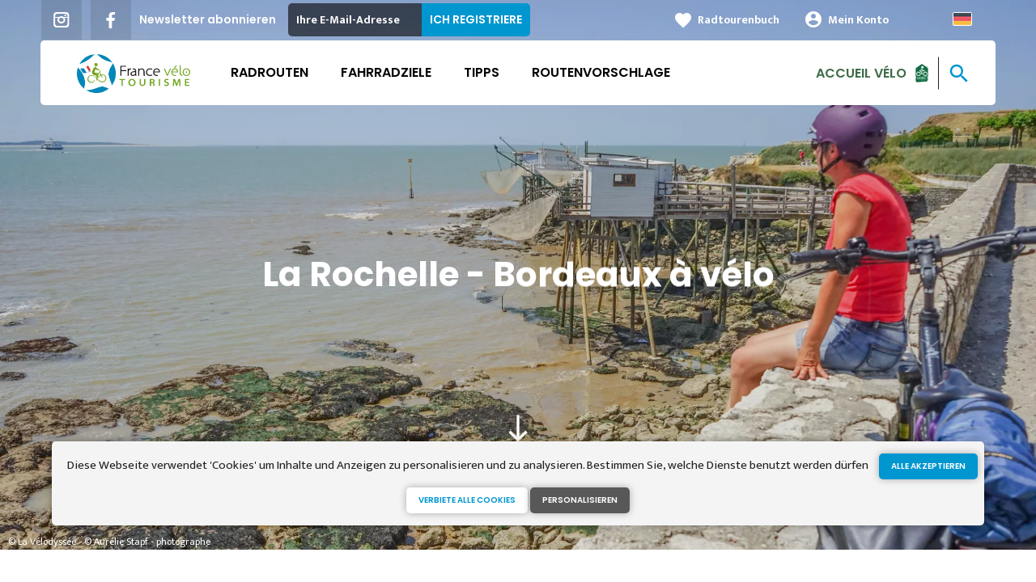

--- FILE ---
content_type: text/html; charset=UTF-8
request_url: https://de.francevelotourisme.com/node/180
body_size: 15222
content:
<!DOCTYPE html><html lang="de" dir="ltr"><head><link rel="preconnect" href="https://tiles.loopi-velo.fr" crossorigin/><link rel="preconnect" href="https://analytics.francevelotourisme.com" crossorigin/><link rel="preconnect" href="https://cdn.jsdelivr.net" crossorigin/><link rel="preload" href="/sites/default/themes/france_velo_tourisme/fonts/CACPinafore.woff2" as="font" type="font/woff2" crossorigin/><link rel="preload" href="/themes/fvt/fonts/type_icons-webfont.woff2" as="font" type="font/woff2" crossorigin/><meta charset="utf-8" /><script>var _mtm = _mtm || [];
_mtm.push({'mtm.startTime': (new Date().getTime()), 'event': 'mtm.Start'});
var d=document, g=d.createElement('script'), s=d.getElementsByTagName('script')[0];
g.type='text/javascript'; g.async=true; g.defer=true; g.src='https://analytics.francevelotourisme.com/js/container_G1YZlEfk.js'; s.parentNode.insertBefore(g,s);</script><script>
var _paq = window._paq = window._paq || [];
_paq.push(['setExcludedQueryParams', ['fbclid']]);
_paq.push(['trackPageView']);
_paq.push(['enableLinkTracking']);
(function() {
var u='//analytics.francevelotourisme.com/';
_paq.push(['setTrackerUrl', u+'matomo.php']);
_paq.push(['setSiteId', '1']);
var d=document, g=d.createElement('script'), s=d.getElementsByTagName('script')[0];
g.async=true; g.src=u+'matomo.js'; s.parentNode.insertBefore(g,s);
})();
</script><script>(function(i,s,o,g,r,a,m){i['IntuitivObject']=r;i[r]=i[r]||function(){
(i[r].q=i[r].q||[]).push(arguments)};a=s.createElement(o),
m=s.getElementsByTagName(o)[0];a.async=1;a.src=g;m.parentNode.insertBefore(a,m)
})(window,document,'script','https://fvt.intuitiv-tourisme.fr/lib-intuitiv.min.js','intuitiv');intuitiv('create','_p9-sYTQj97ZS-7f_-8u','https://fvt.intuitiv-tourisme.fr/');</script><meta name="description" content="Depuis le port de La Rochelle, vous suivez l&#039;itinéraire de La Vélodyssée vous mène à la cité royale de Rochefort baignée par la Charente. Après quelques détours charmants, vous voyez apparaître les marais de la Seudre puis les parcs à huîtres de Marennes." /><meta property="og:description" content="Depuis le port de La Rochelle, vous suivez l&#039;itinéraire de La Vélodyssée vous mène à la cité royale de Rochefort baignée par la Charente. Après quelques détours charmants, vous voyez apparaître les marais de la Seudre puis les parcs à huîtres de Marennes." /><meta property="og:title" content="Itinéraire cyclable de La Rochelle - Bordeaux : 275 km sur La Vélodyssée" /><meta property="og:image" content="https://de.francevelotourisme.com/sites/default/files/styles/ogimage/public/medias/images/bord-de-cote_velo-Royan.jpg.webp?itok=uw7sqjMK" /><meta name="twitter:image" content="https://de.francevelotourisme.com/sites/default/files/styles/twitterimage/public/medias/images/bord-de-cote_velo-Royan.jpg.webp?itok=hNBsHabc" /><meta name="twitter:image:alt" content="Itinéraire cyclable de La Rochelle - Bordeaux : 275 km sur La Vélodyssée" /><meta property="og:url" content="https://www.francevelotourisme.com/destinations/nouvelle-aquitaine/la-rochelle-bordeaux-a-velo" /><meta name="twitter:card" content="summary_large_image" /><meta name="twitter:title" content="Itinéraire cyclable de La Rochelle - Bordeaux : 275 km sur La Vélodyssée" /><meta name="twitter:description" content="Depuis le port de La Rochelle, vous suivez l&#039;itinéraire de La Vélodyssée vous mène à la cité royale de Rochefort baignée par la Charente. Après quelques détours charmants, vous voyez apparaître les marais de la Seudre puis les parcs à huîtres de Marennes." /><meta name="Generator" content="Drupal 10 (https://www.drupal.org)" /><meta name="MobileOptimized" content="width" /><meta name="HandheldFriendly" content="true" /><meta name="viewport" content="width=device-width, initial-scale=1.0" /><link rel="alternate" hreflang="x-default" href="https://www.francevelotourisme.com/destinations/nouvelle-aquitaine/la-rochelle-bordeaux-a-velo" /><link rel="canonical" href="https://www.francevelotourisme.com/destinations/nouvelle-aquitaine/la-rochelle-bordeaux-a-velo" /><link rel="icon" href="/sites/default/themes/france_velo_tourisme/favicon.ico" type="image/vnd.microsoft.icon" /><link rel="alternate" hreflang="fr" href="https://www.francevelotourisme.com/destinations/nouvelle-aquitaine/la-rochelle-bordeaux-a-velo" /><link rel="alternate" hreflang="en" href="https://en.francevelotourisme.com/cycling-destinations/la-rochelle-bordeaux-by-bike" /><title>Itinéraire cyclable de La Rochelle - Bordeaux : 275 km sur La Vélodyssée</title><link rel="stylesheet" media="all" href="/sites/default/files/css/css_1Sy8FVCjl9uXkDPSpcmJgYNFEMJ8Et_x6L6FSrmTYPY.css?delta=0&amp;language=de&amp;theme=france_velo_tourisme&amp;include=eJxtjtEOwyAIRX_IzU8y1NKOBMXgtdv-fraPS18IORcOZGrIL4oLdQ6bU82cDlZLsOHSC8ddbSF9dHxV6h62A3eov6WxB6kYAjlStlo5wzzSgGUrTRli9W7CeRWf7RmrWZN41Wehtthn11AI7EKaZC7169d5mP-5DZx4Db639fR3roggB9PIAp_-_u3gcil-_LdjvQ" /><link rel="stylesheet" media="all" href="//fonts.googleapis.com/icon?family=Material+Icons" /><link rel="stylesheet" media="all" href="//fonts.googleapis.com/icon?family=Material+Icons+Outlined" /><link rel="stylesheet" media="all" href="/sites/default/files/css/css_S5alxKy3G16OzpqWf8gtJIOEG5vOA8NbxUIK9lKIsJg.css?delta=3&amp;language=de&amp;theme=france_velo_tourisme&amp;include=eJxtjtEOwyAIRX_IzU8y1NKOBMXgtdv-fraPS18IORcOZGrIL4oLdQ6bU82cDlZLsOHSC8ddbSF9dHxV6h62A3eov6WxB6kYAjlStlo5wzzSgGUrTRli9W7CeRWf7RmrWZN41Wehtthn11AI7EKaZC7169d5mP-5DZx4Db639fR3roggB9PIAp_-_u3gcil-_LdjvQ" /><script type="application/ld+json">[{"@context":"http:\/\/schema.org","@type":"BreadcrumbList","itemListElement":[{"@type":"ListItem","position":1,"item":{"@id":"https:\/\/de.francevelotourisme.com\/","name":"Home"}},{"@type":"ListItem","position":2,"item":{"@id":"https:\/\/de.francevelotourisme.com\/fahrradziele","name":"Trouver votre prochaine destination v\u00e9lo"}},{"@type":"ListItem","position":3,"item":{"@id":"https:\/\/de.francevelotourisme.com\/node\/180","name":"La Rochelle - Bordeaux \u00e0 v\u00e9lo"}}]}]</script><link rel="apple-touch-icon" sizes="57x57" href="/sites/default/themes/france_velo_tourisme/images/icons/apple-icon-57x57.png"><link rel="apple-touch-icon" sizes="60x60" href="/sites/default/themes/france_velo_tourisme/images/icons/apple-icon-60x60.png"><link rel="apple-touch-icon" sizes="72x72" href="/sites/default/themes/france_velo_tourisme/images/icons/apple-icon-72x72.png"><link rel="apple-touch-icon" sizes="76x76" href="/sites/default/themes/france_velo_tourisme/images/icons/apple-icon-76x76.png"><link rel="apple-touch-icon" sizes="114x114" href="/sites/default/themes/france_velo_tourisme/images/icons/apple-icon-114x114.png"><link rel="apple-touch-icon" sizes="120x120" href="/sites/default/themes/france_velo_tourisme/images/icons/apple-icon-120x120.png"><link rel="apple-touch-icon" sizes="144x144" href="/sites/default/themes/france_velo_tourisme/images/icons/apple-icon-144x144.png"><link rel="apple-touch-icon" sizes="152x152" href="/sites/default/themes/france_velo_tourisme/images/icons/apple-icon-152x152.png"><link rel="apple-touch-icon" sizes="180x180" href="/sites/default/themes/france_velo_tourisme/images/icons/apple-icon-180x180.png"><link rel="icon" type="image/png" sizes="192x192" href="/sites/default/themes/france_velo_tourisme/images/icons/android-icon-192x192.png"><link rel="icon" type="image/png" sizes="32x32" href="/sites/default/themes/france_velo_tourisme/images/icons/favicon-32x32.png"><link rel="icon" type="image/png" sizes="96x96" href="/sites/default/themes/france_velo_tourisme/images/icons/favicon-96x96.png"><link rel="icon" type="image/png" sizes="16x16" href="/sites/default/themes/france_velo_tourisme/images/icons/favicon-16x16.png"><link rel="manifest" href="/sites/default/themes/france_velo_tourisme/images/icons/manifest.json"><meta name="msapplication-TileColor" content="#54b40b"><meta name="msapplication-TileImage" content="/sites/default/themes/france_velo_tourisme/images/icons/ms-icon-144x144.png"><meta name="theme-color" content="#0096cf"><meta name="google-site-verification" content="1DU3dmhxwdPWzVFgxsy8lVnh4JJpxVuKplGJ3iwEfpw" /><meta name="google-site-verification" content="NR0tY4kysvdGrIY-5jsF8nrDSByAa33CcD9K8cfXmoo" /><meta name="p:domain_verify" content="8ad786f1994e189fdea7555159c94eb1"/></head><body> <a href="#main-content" class="visually-hidden focusable"> Direkt zum Inhalt </a><div class="dialog-off-canvas-main-canvas" data-off-canvas-main-canvas><div class="layout-container"> <header id="navigation"><div><div id="block-menu"><div id="menu" class="transparent" ><div class="wrapper-links d-none d-lg-block newsletter"><div><div class="link-share link-share-hover"> <a href="https://www.instagram.com/francevelotourisme/" class="instagram"></a> <a href="https://www.facebook.com/france.velo.tourisme/" class="facebook"></a></div><form class="newsletter-form" data-drupal-selector="newsletter-form" action="/node/180" method="post" id="newsletter-form" accept-charset="UTF-8"><div class="js-form-item form-item js-form-type-email form-item-mail form-item-email js-form-item-mail"> <label for="edit-mail" class="js-form-required form-required">Newsletter abonnieren</label> <input placeholder="Ihre E-Mail-Adresse" data-drupal-selector="edit-mail" type="email" id="edit-mail" name="mail" value="" size="60" maxlength="254" class="form-email required" required="required" aria-required="true" /></div><input autocomplete="off" data-drupal-selector="form-wwfhvmq1ezogpdm7h0mgaxzvf-y7rvrl2-z-nzkq0q" type="hidden" name="form_build_id" value="form-WWFhVMQ1ezogpdm7H0mGaXzVf-y7RVRL2-Z__nZKq0Q" /><input data-drupal-selector="edit-newsletter-form" type="hidden" name="form_id" value="newsletter_form" /> <input data-drupal-selector="edit-captcha-sid" type="hidden" name="captcha_sid" value="160707993" /><input data-drupal-selector="edit-captcha-token" type="hidden" name="captcha_token" value="oHa5T8j5FpYs8ph0AmmfVpFpLrq4pclIsV_wD3_COy0" /><input id="recaptcha-v3-token" class="recaptcha-v3-token" data-recaptcha-v3-action="recaptcha_v3" data-recaptcha-v3-site-key="6LcmIsMZAAAAAHpvqtlXmPR_BIm42mz6Izvg9-DD" data-drupal-selector="edit-captcha-response" type="hidden" name="captcha_response" value="" /><input data-drupal-selector="edit-is-recaptcha-v3" type="hidden" name="is_recaptcha_v3" value="1" /><div data-drupal-selector="edit-actions" class="form-actions js-form-wrapper form-wrapper" id="edit-actions"><input data-drupal-selector="edit-submit" type="submit" id="edit-submit" name="op" value="Ich registriere" class="button js-form-submit form-submit" /></div></form><div class="wrapper-links-right"><div><div class="link-espace-pro"> <a href="https://de.francevelotourisme.com/espace-pro">Espace pro</a></div><div class="link-favoris"> <a href="https://de.francevelotourisme.com/meine-radtourenbucher">Radtourenbuch</a></div><div class="menu-user"><div> <a href="https://de.francevelotourisme.com/connexion?destination=node/180" rel="nofollow">Mein Konto</a></div></div><div class="language-switcher-wrapper"><ul class="language-switcher-language-url"><li hreflang="de" data-drupal-link-system-path="node/180" class="is-active" aria-current="page"><a href="https://de.francevelotourisme.com/node/180" class="language-link is-active" hreflang="de" data-drupal-link-system-path="node/180" aria-current="page">German</a></li><li hreflang="fr" data-drupal-link-system-path="node/180"><a href="https://www.francevelotourisme.com/destinations/nouvelle-aquitaine/la-rochelle-bordeaux-a-velo" class="language-link" hreflang="fr" data-drupal-link-system-path="node/180">French</a></li><li hreflang="en" data-drupal-link-system-path="node/180"><a href="https://en.francevelotourisme.com/cycling-destinations/la-rochelle-bordeaux-by-bike" class="language-link" hreflang="en" data-drupal-link-system-path="node/180">Anglais</a></li><li hreflang="nl" data-drupal-link-system-path="node/180"><a href="https://nl.francevelotourisme.com/node/180" class="language-link" hreflang="nl" data-drupal-link-system-path="node/180">Dutch</a></li></ul></div></div></div></div></div><div class="wrapper-menu container-fluid"><div class="row"><div class="col-2 d-lg-none"> <a href="" class="menu-burger"><span>menu</span>Menü</a></div><div class="col-8 logo"> <a href="/"></a></div><div class="d-none d-lg-block"> <nav><ul class="menu menu-level-0"><li class="d-md-none"><a href="/">Startseite</a></li><li class="couleur-fond menu-item" style="color:#000000;"> <a href="https://de.francevelotourisme.com/radrouten" title="Alle Radrouten in Frankreich" data-drupal-link-system-path="itineraire">Radrouten</a><div class="menu_link_content menu-link-contentmain view-mode-default menu-dropdown menu-dropdown-0 menu-type-default"></div></li><li class="couleur-fond menu-item menu-item--collapsed menu-item--active-trail" style="color:#000000;"> <a href="https://de.francevelotourisme.com/fahrradziele" title="Regionen und Städte, die mit dem Fahrrad unterwegs sind" data-drupal-link-system-path="node/266">Fahrradziele</a><div class="menu_link_content menu-link-contentmain view-mode-default menu-dropdown menu-dropdown-0 menu-type-default"></div></li><li class="couleur-fond menu-item menu-item--collapsed" style="color:#000000;"> <a href="https://de.francevelotourisme.com/tipps" title="Unsere Ratschläge zur Vorbereitung Ihrer Reise in Frankreich" data-drupal-link-system-path="node/49">Tipps</a><div class="menu_link_content menu-link-contentmain view-mode-default menu-dropdown menu-dropdown-0 menu-type-default"></div></li><li class="couleur-fond menu-item" style="color:#000000;"> <a href="https://de.francevelotourisme.com/routenvorschlage" title="Inspirations, bike trip suggestions and cycling holidays" data-drupal-link-system-path="suggestions-de-parcours">Routenvorschlage</a><div class="menu_link_content menu-link-contentmain view-mode-default menu-dropdown menu-dropdown-0 menu-type-default"></div></li><li><div class="accueil-velo"> <a href="https://de.francevelotourisme.com/tipps/accueil-velo">Accueil Vélo</a></div></li></ul></nav></div><div class="col-2 wrapper-links-left"><div class="accueil-velo"> <a href="https://de.francevelotourisme.com/tipps/accueil-velo">Accueil Vélo</a></div><div class="bouton-sagacite"> <a href="" class="bouton-open-sagacite"></a></div></div></div></div><div class="sagacite-form-block"> <a href="#" class="d-md-none close"></a><form class="intuitiv-search-form" data-drupal-selector="intuitiv-search-form" action="/node/180" method="post" id="intuitiv-search-form" accept-charset="UTF-8"><div class="js-form-item form-item js-form-type-textfield form-item-termes-recherche form-item-textfield js-form-item-termes-recherche form-no-label"> <input autocomplete="off" title="Ich möchte" data-drupal-selector="edit-termes-recherche" type="text" id="edit-termes-recherche" name="termes_recherche" value="" size="60" maxlength="128" placeholder="Suchen..." class="form-text required" required="required" aria-required="true" /></div><input data-drupal-selector="edit-user" type="hidden" name="user" value="" /><div class="wrapper-autocompletion"></div><input autocomplete="off" data-drupal-selector="form-p7t5t5-u1-9chkuwd0hcuhfv8pv-hou0svc9zbmwx4u" type="hidden" name="form_build_id" value="form-P7T5T5-u1-9cHKUwd0HCUHFv8pv-hoU0svc9zbmwx4U" /><input data-drupal-selector="edit-intuitiv-search-form" type="hidden" name="form_id" value="intuitiv_search_form" /><div data-drupal-selector="edit-actions" class="form-actions js-form-wrapper form-wrapper" id="edit-actions--3"><input data-drupal-selector="edit-submit" type="submit" id="edit-submit--3" name="op" value="search" class="button js-form-submit form-submit" /></div></form></div></div><div id="menu-popin"> <a href="#" class="close"></a><div> <nav><ul class="menu menu-level-0"><li class="d-md-none"><a href="/">Startseite</a></li><li class="couleur-fond menu-item" style="color:#000000;"> <a href="https://de.francevelotourisme.com/radrouten" title="Alle Radrouten in Frankreich" data-drupal-link-system-path="itineraire">Radrouten</a><div class="menu_link_content menu-link-contentmain view-mode-default menu-dropdown menu-dropdown-0 menu-type-default"></div></li><li class="couleur-fond menu-item menu-item--collapsed menu-item--active-trail" style="color:#000000;"> <a href="https://de.francevelotourisme.com/fahrradziele" title="Regionen und Städte, die mit dem Fahrrad unterwegs sind" data-drupal-link-system-path="node/266">Fahrradziele</a><div class="menu_link_content menu-link-contentmain view-mode-default menu-dropdown menu-dropdown-0 menu-type-default"></div></li><li class="couleur-fond menu-item menu-item--collapsed" style="color:#000000;"> <a href="https://de.francevelotourisme.com/tipps" title="Unsere Ratschläge zur Vorbereitung Ihrer Reise in Frankreich" data-drupal-link-system-path="node/49">Tipps</a><div class="menu_link_content menu-link-contentmain view-mode-default menu-dropdown menu-dropdown-0 menu-type-default"></div></li><li class="couleur-fond menu-item" style="color:#000000;"> <a href="https://de.francevelotourisme.com/routenvorschlage" title="Inspirations, bike trip suggestions and cycling holidays" data-drupal-link-system-path="suggestions-de-parcours">Routenvorschlage</a><div class="menu_link_content menu-link-contentmain view-mode-default menu-dropdown menu-dropdown-0 menu-type-default"></div></li><li><div class="accueil-velo"> <a href="https://de.francevelotourisme.com/tipps/accueil-velo">Accueil Vélo</a></div></li></ul></nav><div class="link-espace-pro"> <a href="https://de.francevelotourisme.com/espace-pro">Espace pro</a></div><div class="link-favoris"> <a href="https://de.francevelotourisme.com/meine-radtourenbucher">Radtourenbuch</a></div><div class="menu-user"><div> <a href="https://de.francevelotourisme.com/connexion?destination=node/180" rel="nofollow">Mein Konto</a></div></div><div class="newsletter-form-mobile"><form class="newsletter-form" data-drupal-selector="newsletter-form-2" action="/node/180" method="post" id="newsletter-form--2" accept-charset="UTF-8"><div class="js-form-item form-item js-form-type-email form-item-mail form-item-email js-form-item-mail"> <label for="edit-mail--2" class="js-form-required form-required">Newsletter abonnieren</label> <input placeholder="Ihre E-Mail-Adresse" data-drupal-selector="edit-mail" type="email" id="edit-mail--2" name="mail" value="" size="60" maxlength="254" class="form-email required" required="required" aria-required="true" /></div><input autocomplete="off" data-drupal-selector="form-j7d-2lumzmb3mymv4d2em6-i7bey2ugvw9qiz-h3nvg" type="hidden" name="form_build_id" value="form-J7D_2LUmZmB3MYmv4d2eM6-i7bEy2UGvw9QIZ-h3nvg" /><input data-drupal-selector="edit-newsletter-form-2" type="hidden" name="form_id" value="newsletter_form" /> <input data-drupal-selector="edit-captcha-sid" type="hidden" name="captcha_sid" value="160707994" /><input data-drupal-selector="edit-captcha-token" type="hidden" name="captcha_token" value="RpW1zU1sEeNhalkbTS6IZrR2o_zU2MAoi1sC8B-Wll8" /><input id="recaptcha-v3-token--2" class="recaptcha-v3-token" data-recaptcha-v3-action="recaptcha_v3" data-recaptcha-v3-site-key="6LcmIsMZAAAAAHpvqtlXmPR_BIm42mz6Izvg9-DD" data-drupal-selector="edit-captcha-response" type="hidden" name="captcha_response" value="" /><input data-drupal-selector="edit-is-recaptcha-v3" type="hidden" name="is_recaptcha_v3" value="1" /><div data-drupal-selector="edit-actions" class="form-actions js-form-wrapper form-wrapper" id="edit-actions--2"><input data-drupal-selector="edit-submit" type="submit" id="edit-submit--2" name="op" value="Ich registriere" class="button js-form-submit form-submit" /></div></form></div><div class="language-switcher-wrapper"><ul class="language-switcher-language-url"><li hreflang="de" data-drupal-link-system-path="node/180" class="is-active" aria-current="page"><a href="https://de.francevelotourisme.com/node/180" class="language-link is-active" hreflang="de" data-drupal-link-system-path="node/180" aria-current="page">German</a></li><li hreflang="fr" data-drupal-link-system-path="node/180"><a href="https://www.francevelotourisme.com/destinations/nouvelle-aquitaine/la-rochelle-bordeaux-a-velo" class="language-link" hreflang="fr" data-drupal-link-system-path="node/180">French</a></li><li hreflang="en" data-drupal-link-system-path="node/180"><a href="https://en.francevelotourisme.com/cycling-destinations/la-rochelle-bordeaux-by-bike" class="language-link" hreflang="en" data-drupal-link-system-path="node/180">Anglais</a></li><li hreflang="nl" data-drupal-link-system-path="node/180"><a href="https://nl.francevelotourisme.com/node/180" class="language-link" hreflang="nl" data-drupal-link-system-path="node/180">Dutch</a></li></ul></div></div></div></div></div> </header> <main role="main"> <a id="main-content" tabindex="-1"></a><div class="layout-content"><div><div data-drupal-messages-fallback class="hidden"></div><div id="block-france-velo-tourisme-content"> <article data-history-node-id="180" data-id-intuitiv="edito-180-e34be1a3-6d2c-42eb-a2bb-f78041ef3234" class="intuitiv-vue node node-page-edito full" lang="fr"> <header><div id="slider"><div><div data-spacebetween="0" data-slidesperview="1" data-navigation="true" data-speed="600" data-loop="true" data-autoplay="5000" data-pagination="true" data-centeredslides="false" data-slidertop="true" class="slider"><div class="slider-wrapper"><div class="swiper-container"><div class="swiper-wrapper"><div class="swiper-slide"><div class="media full"><div class="field_media_image"> <picture> <source srcset="/sites/default/files/styles/slide_1920x1080/public/medias/images/bord-de-cote_velo-Royan.jpg.webp?itok=AFyl6DDW 1x" media="(min-width: 1200px)" type="image/webp" width="1920" height="1080"/> <source srcset="/sites/default/files/styles/slide_1280x960/public/medias/images/bord-de-cote_velo-Royan.jpg.webp?itok=jAmBrP0t 1x" media="(min-width: 992px)" type="image/webp" width="1280" height="960"/> <source srcset="/sites/default/files/styles/slide_450x450/public/medias/images/bord-de-cote_velo-Royan.jpg.webp?itok=1nfLSyUy 1x" media="(min-width: 0)" type="image/webp" width="450" height="450"/> <img width="450" height="450" src="/sites/default/files/styles/slide_450x450/public/medias/images/bord-de-cote_velo-Royan.jpg.webp?itok=1nfLSyUy" alt="" loading="lazy" /> </picture></div><div class="legende d-none d-md-block">© La Vélodyssée - © Aurélie Stapf - photographe</div></div></div></div></div></div></div></div> <a href="#" id="slide-down" class="d-none d-md-block">south</a></div><div class="title"><h1 class="page-title">La Rochelle - Bordeaux à vélo</h1></div><div class="infos"><div class="field_thematique">Bords de mer</div><div class="duree"> <span>Week-End (2-3 jours)</span></div><div class="niveau-difficulte"> <span style="color: #3498DB"> J&#039;ai l&#039;habitude <b style="background-color: #3498DB"></b> </span></div></div> </header><div class="container content"><div class="row"><div class="col-12 col-md-8 offset-md-2 accroche"><h2>Le long de la côte jusque Bordeaux sur La Vélodyssée</h2></div><div class="col-12 col-md-8 offset-md-2 body-content"><p class="text-align-justify">Depuis le port de&nbsp;<a href="http://www.lavelodyssee.com/les-stars-du-parcours/city-break-la-rochelle-rochefort-royan" target="_blank">La Rochelle</a>, l'itinéraire&nbsp;de La Vélodyssée vous mène à la cité royale de&nbsp;<a href="http://www.lavelodyssee.com/les-stars-du-parcours/city-break-la-rochelle-rochefort-royan" target="_blank">Rochefort</a>&nbsp;baignée par la Charente. Après quelques détours charmants, vous voyez apparaître les marais de la Seudre puis les parcs à huîtres de Marennes. Jusqu'à Royan, le parcours suit l'océan par des&nbsp;pistes cyclables à travers les pinèdes. Vous remontez ensuite le plus grand estuaire de France&nbsp;en passant par Blaye et sa citadelle, jusqu'à <a href="/bordeaux-a-velo">Bordeaux&nbsp;la capitale du vin</a>.</p><ul><li><strong>Départ :</strong>&nbsp;La Rochelle, Rochefort</li><li><strong>Distance :&nbsp;</strong>300 kilomètres</li><li><strong>Balisage :&nbsp;</strong><em>100% balisée dans les 2 sens</em><ul><li>La Rochelle / Royan :&nbsp;<a href="/itineraire/velodyssee">La Vélodyssée</a><em> </em>(itinéraire certifié EuroVelo)</li><li>Royan / Bordeaux : <a href="https://www.francevelotourisme.com/itineraire/le-canal-des-2-mers-a-velo" data-entity-type="itineraire" data-entity-uuid="6d57539c-1c60-4b06-9b00-f8dfea4725c8" data-entity-substitution="canonical">Le Canal des 2 Mers</a></li></ul></li></ul></div></div><div class="wrapper-favoris"> <a href="https://de.francevelotourisme.com/carnet/add/entity%3Anode%3A180" rel="nofollow" class="use-ajax bouton bt-carnet" data-type="edito">Radtourenbuch hinzufügen</a> <a href="https://de.francevelotourisme.com/node/gpx/180" rel="nofollow" class="bouton bt-download" data-type="edito">Streckenverlauf im .GPX Format downloaden</a></div><div class="row"><div class="visuels"> <aside><div class="row"><div class="image col-12 col-md-8"><div><div class="field_media_image"> <img loading="lazy" src="/sites/default/files/styles/visuels/public/medias/images/pont-transbordeur-rochefort.jpg.webp?itok=WxfYFlI-" width="772" height="579" alt="Le Pont Transbordeur de Rochefort" /></div> <span class="copyright"> © La Vélodyssée ® A.Lamoureux </span></div></div><div class="col-md-6 descriptif"><div><div><h3>Le Pont Transbordeur de Rochefort</h3></div><div class="body-content"><div class="body-content"><p>Prenez le temps de découvrir les trésors de Rochefort. Nous parions qu'ils vont retenir votre attention autant que celle de vos enfants !<br>Le&nbsp;<a href="http://www.pont-transbordeur.fr/" target="_blank"><strong>pont transbordeur</strong></a>&nbsp;tout d’abord, dernier du genre en France, est un majestueux ouvrage d’art qui surplombe la Charente. (vérifiez <a href="https://www.pont-transbordeur.fr/">les dates d'ouverture)</a>. L’<a href="http://www.hermione.com/accueil/" target="_blank"><strong>Hermione</strong></a>, ensuite, la reconstitution d'une frégate du 18e sièce, qui après un voyage en Amérique sur les traces de La Fayette, est rentré à son port d’attache (pour l'instant...). Et enfin, la&nbsp;<a href="http://www.corderie-royale.com/" target="_blank"><strong>Corderie Royale</strong></a>, majestueux édifice de 374m de long !</p></div></div></div></div></div></aside> <aside><div class="row"><div class="image col-12 col-md-8"><div><div class="field_media_image"> <img loading="lazy" src="/sites/default/files/styles/visuels/public/medias/images/huitre-fraiche-ocean-atlantique.jpg.webp?itok=z2lG8NC0" width="772" height="579" alt="Dégustation d&#039;huîtres fraîches de l&#039;Océan Atlantique" /></div> <span class="copyright"> © La Vélodyssée ® A.Lamoureux </span></div></div><div class="col-md-6 descriptif"><div><div><h3>Dégustation d&#039;huîtres fraîches de l&#039;Océan Atlantique</h3></div><div class="body-content"><div class="body-content"><p>À&nbsp;<strong>Marennes</strong>, l’aménagement cyclable de La Vélodyssée vous fait passer au cœur du premier bassin ostréicole d’Europe. Faites une halte à la&nbsp;<strong>Cité de l’Huître&nbsp;et de sa ferme ostréicole pédagogique</strong>, écomusée vivant, pour découvrir le travail des ostréiculteurs. Divisé en cinq «&nbsp;cabanes&nbsp;» thématiques, l’espace muséographique vous familiarisera avec les paysages ostréicoles, les techniques d’élevage et les secrets de l’huître. Enfin, parcourez à vélo le «&nbsp;chemin des claires&nbsp;».</p></div></div></div></div></div></aside> <aside><div class="row"><div class="image col-12 col-md-8"><div><div class="field_media_image"> <img loading="lazy" src="/sites/default/files/styles/visuels/public/medias/images/talmont-sur-gironde.jpg.webp?itok=dbJXaBR-" width="772" height="579" alt="Carrelets et villages sur les flots" /></div> <span class="copyright"> © J. Damase </span></div></div><div class="col-md-6 descriptif"><div><div><h3>Carrelets et villages sur les flots</h3></div><div class="body-content"><div class="body-content"><p>Tout du long du parcours vous trouverez des cabanes sur pilotis. Appelés "carrelets", elles sont destinées à la pêche. Talmont-sur-Gironde, Meshers-sur-Gironde ou&nbsp;Mortagne-sur-Gironde seront des pauses agréables pour un pique-nique ou une visite.</p></div></div></div></div></div></aside> <aside><div class="row"><div class="image col-12 col-md-8"><div><div class="field_media_image"> <img loading="lazy" src="/sites/default/files/styles/visuels/public/medias/images/citadelle-de-blaye-velos.jpg.webp?itok=ihokvSZY" width="772" height="579" alt="La citadelle de Blaye" /></div> <span class="copyright"> © Le Canal des 2 mers à vélo - J. Damase </span></div></div><div class="col-md-6 descriptif"><div><div><h3>La citadelle de Blaye</h3></div><div class="body-content"><div class="body-content"><p>La <strong>citadelle de Blaye </strong>est un arsenal défensif imaginé par Vauban afin de protéger Bordeaux des invasions maritimes. Constitué du fort Pâté (sur l’île&nbsp;estuarienne éponyme) et du&nbsp;Fort Médoc (sur la rive gauche de l’Estuaire) ce&nbsp;triptyque a été construit sous Louis XIV est&nbsp; aujourd'hui classé au patrimoine mondial de l’UNESCO sous l’appellation&nbsp; «&nbsp;<strong>Verrou Vauban&nbsp;</strong>».</p></div></div></div></div></div></aside></div><div class="col-12 col-md-8 offset-md-2 body-content"><h3><u>Côté pratique :</u></h3><ul><li><strong>Accès en trains :</strong><ul><li><a href="https://prf.hn/l/7ABX0Xr" tabindex="-1">Horaires Nantes &lt;&gt; La Rochelle</a></li><li><a href="https://prf.hn/l/64pg8W6">Horaires La Rochelle &lt;&gt; Bordeaux</a></li></ul></li><li><strong>Parkings longues durée : </strong><a href="https://www.onepark.fr/places/7104-parking-bordeaux?utm_source=fvt">Bordeaux</a></li><li><strong>Hébergements / restaurants / sites de visites :&nbsp;</strong>rendez-vous sur les cartes des étapes ci-dessous et affichez les différentes catégories.</li></ul></div><div class="col-12 carte-edito"><div><div class="bouton full bt-carte" id="btn-carte-edito">Karte</div><div class="titre-sous-titre"><h2>Detaillierte Strecke</h2></div><div class="carte-loopi-wrapper"><div class="nav-bar-poi"><form><div class="categories"><div class="item form-item-checkbox" data-id="hebergements"> <span class="bt-sous-categories"></span><div class="sous-categories"><div class="boutons-check-categorie"><p class="check-categorie" data-categorie="hebergements">Alles ankreuzen</p><p class="uncheck-categorie" data-categorie="hebergements">Alles abwählen</p></div><ul><li> <input type="checkbox" class="input-checkbox sous-categorie-sit" value="campings-et-aires-de-camping-car" id="poi-campings-et-aires-de-camping-car" data-categorie="hebergements"> <label for="poi-campings-et-aires-de-camping-car">Campingplätze</label></li><li> <input type="checkbox" class="input-checkbox sous-categorie-sit" value="chambres-d-hotes" id="poi-chambres-d-hotes" data-categorie="hebergements"> <label for="poi-chambres-d-hotes">Bed and breakfast</label></li><li> <input type="checkbox" class="input-checkbox sous-categorie-sit" value="hotels" id="poi-hotels" data-categorie="hebergements"> <label for="poi-hotels">Hotels</label></li><li> <input type="checkbox" class="input-checkbox sous-categorie-sit" value="gites-et-locations-de-meubles" id="poi-gites-et-locations-de-meubles" data-categorie="hebergements"> <label for="poi-gites-et-locations-de-meubles">Lodgings and furnished rentals</label></li><li> <input type="checkbox" class="input-checkbox sous-categorie-sit" value="gites-etape" id="poi-gites-etape" data-categorie="hebergements"> <label for="poi-gites-etape">Stopover gites</label></li><li> <input type="checkbox" class="input-checkbox sous-categorie-sit" value="hebergements-insolites" id="poi-hebergements-insolites" data-categorie="hebergements"> <label for="poi-hebergements-insolites">Unusual accommodation</label></li><li> <input type="checkbox" class="input-checkbox sous-categorie-sit" value="hebergements-collectifs" id="poi-hebergements-collectifs" data-categorie="hebergements"> <label for="poi-hebergements-collectifs">Group accommodation</label></li><li> <input type="checkbox" class="input-checkbox sous-categorie-sit" value="residences-de-tourisme" id="poi-residences-de-tourisme" data-categorie="hebergements"> <label for="poi-residences-de-tourisme">Holiday residences</label></li><li> <input type="checkbox" class="input-checkbox sous-categorie-sit" value="villages-vacances" id="poi-villages-vacances" data-categorie="hebergements"> <label for="poi-villages-vacances">Holiday villages</label></li></ul></div></div><div class="item form-item-checkbox" data-id="pratique"> <span class="bt-sous-categories"></span><div class="sous-categories"><div class="boutons-check-categorie"><p class="check-categorie" data-categorie="pratique">Alles ankreuzen</p><p class="uncheck-categorie" data-categorie="pratique">Alles abwählen</p></div><ul><li> <input type="checkbox" class="input-checkbox sous-categorie-sit" value="loueurs-reparateurs-velos" id="poi-loueurs-reparateurs-velos" data-categorie="pratique"> <label for="poi-loueurs-reparateurs-velos">Bicycle rentals/ repairs</label></li><li> <input type="checkbox" class="input-checkbox sous-categorie-sit" value="gares" id="poi-gares" data-categorie="pratique"> <label for="poi-gares">Gare</label></li><li> <input type="checkbox" class="input-checkbox sous-categorie-sit" value="office-de-tourisme" id="poi-office-de-tourisme" data-categorie="pratique"> <label for="poi-office-de-tourisme">Tourist offices</label></li><li> <input type="checkbox" class="input-checkbox sous-categorie-sit" value="aire_de_servies" id="poi-aire_de_servies" data-categorie="pratique"> <label for="poi-aire_de_servies">Bereich für Dienstleistungen</label></li><li> <input type="checkbox" class="input-checkbox sous-categorie-sit" value="borne-de-recharge" id="poi-borne-de-recharge" data-categorie="pratique"> <label for="poi-borne-de-recharge">Borne de recharge VAE</label></li><li> <input type="checkbox" class="input-checkbox sous-categorie-sit" value="point-eau" id="poi-point-eau" data-categorie="pratique"> <label for="poi-point-eau">Points d'eau</label></li><li> <input type="checkbox" class="input-checkbox sous-categorie-sit" value="toilet" id="poi-toilet" data-categorie="pratique"> <label for="poi-toilet">Toilettes publiques</label></li><li> <input type="checkbox" class="input-checkbox sous-categorie-sit" value="location-canoe" id="poi-location-canoe" data-categorie="pratique"> <label for="poi-location-canoe">Canoe and kayak rental</label></li></ul></div></div><div class="other-item"><div id="uncheck"> Alles abwählen</div></div></div></form></div><div id="carte-loopi" class="has-navbar"></div><div class="close-carte"><a href="#" class="bouton full bt-list">Liste ansehen</a></div></div></div></div><div class="col-12 field_etape_ou_itineraire"><div><div data-spacebetween="30" data-slidesperview="auto" data-breakpoints="{&quot;960&quot;:{&quot;slidesPerView&quot;:1}}" data-navigation="true" data-loop="false" data-autoplay="false" data-pagination="false" data-centeredslides="false" data-slidertop="true" class="slider"><div class="slider-wrapper"><div class="swiper-container"><div class="swiper-wrapper"><div class="swiper-slide"><article data-id-intuitiv="etape-385-e34be1a3-6d2c-42eb-a2bb-f78041ef3234" class="etape cross_content click-block item-cross-content image-teaser"><div><div class="image-content"> <a href="https://de.francevelotourisme.com/carnet/add/entity%3Aetape%3A385" rel="nofollow" class="use-ajax bt-add-carnet" data-type="etape" data-title="La Rochelle / Rochefort" data-intuitiv-event="ajouterCarnet">favorite</a><div class="infos"> <a class="link-block" href="https://de.francevelotourisme.com/radroute/la-velodyssee/la-rochelle-rochefort">La Rochelle / Rochefort</a><div class="distance"><span>50,35 Km</span></div><div class="duree"><span>3 h 20 min</span></div></div><div class="image"> <picture> <source srcset="/sites/default/files/styles/cross_content/public/medias/images/velo-a-la-rochelle-velodyssee.jpg.webp?itok=pspXTXjp 1x" media="(min-width: 0)" type="image/webp" width="370" height="266"/> <img width="370" height="266" src="/sites/default/files/styles/cross_content/public/medias/images/velo-a-la-rochelle-velodyssee.jpg.webp?itok=pspXTXjp" alt="" loading="lazy" /> </picture></div></div><div class="depart-arrivee"><div class="depart">La Rochelle</div></div></div></article></div><div class="swiper-slide"><article data-id-intuitiv="etape-386-e34be1a3-6d2c-42eb-a2bb-f78041ef3234" class="etape cross_content click-block item-cross-content image-teaser"><div><div class="image-content"> <a href="https://de.francevelotourisme.com/carnet/add/entity%3Aetape%3A386" rel="nofollow" class="use-ajax bt-add-carnet" data-type="etape" data-title="Rochefort / Marennes" data-intuitiv-event="ajouterCarnet">favorite</a><div class="infos"> <a class="link-block" href="https://de.francevelotourisme.com/radroute/la-velodyssee/rochefort-marennes">Rochefort / Marennes</a><div class="distance"><span>37,76 Km</span></div><div class="duree"><span>2 h 31 min</span></div></div><div class="image"> <picture> <source srcset="/sites/default/files/styles/cross_content/public/medias/images/canal-de-rochefort.jpg.webp?itok=jRuWpymo 1x" media="(min-width: 0)" type="image/webp" width="370" height="266"/> <img width="370" height="266" src="/sites/default/files/styles/cross_content/public/medias/images/canal-de-rochefort.jpg.webp?itok=jRuWpymo" alt="" loading="lazy" /> </picture></div></div><div class="depart-arrivee"><div class="depart">Rochefort</div></div></div></article></div><div class="swiper-slide"><article data-id-intuitiv="etape-387-e34be1a3-6d2c-42eb-a2bb-f78041ef3234" class="etape cross_content click-block item-cross-content image-teaser"><div><div class="image-content"> <a href="https://de.francevelotourisme.com/carnet/add/entity%3Aetape%3A387" rel="nofollow" class="use-ajax bt-add-carnet" data-type="etape" data-title="Marennes / Royan" data-intuitiv-event="ajouterCarnet">favorite</a><div class="infos"> <a class="link-block" href="https://de.francevelotourisme.com/radroute/la-velodyssee/marennes-royan">Marennes / Royan</a><div class="distance"><span>45,42 Km</span></div><div class="duree"><span>3 h 01 min</span></div></div><div class="image"> <picture> <source srcset="/sites/default/files/styles/cross_content/public/medias/images/couche-de-soleil-canal-de-marennes.jpg.webp?itok=WnYLYFxL 1x" media="(min-width: 0)" type="image/webp" width="370" height="266"/> <img width="370" height="266" src="/sites/default/files/styles/cross_content/public/medias/images/couche-de-soleil-canal-de-marennes.jpg.webp?itok=WnYLYFxL" alt="" loading="lazy" /> </picture></div></div><div class="depart-arrivee"><div class="depart">Marennes</div></div></div></article></div><div class="swiper-slide"><article data-id-intuitiv="etape-234-e34be1a3-6d2c-42eb-a2bb-f78041ef3234" class="etape cross_content click-block item-cross-content image-teaser"><div><div class="image-content"> <a href="https://de.francevelotourisme.com/carnet/add/entity%3Aetape%3A234" rel="nofollow" class="use-ajax bt-add-carnet" data-type="etape" data-title="Royan / Talmont-sur-Gironde / Mortagne-sur-Gironde" data-intuitiv-event="ajouterCarnet">favorite</a><div class="infos"> <a class="link-block" href="https://de.francevelotourisme.com/radroute/radfernweg-canal-des-2-mers-vom-atlantik-zum-mittelmeer/royan-talmont-sur-gironde-mortagne-sur-gironde">Royan / Talmont-sur-Gironde / Mortagne-sur-Gironde</a><div class="distance"><span>36,80 Km</span></div><div class="duree"><span>2 h 34 min</span></div></div><div class="image"> <picture> <source srcset="/sites/default/files/styles/cross_content/public/medias/images/brazan-conche-du-pilou-balade-velo.jpg.webp?itok=zG-SwiM- 1x" media="(min-width: 0)" type="image/webp" width="370" height="266"/> <img width="370" height="266" src="/sites/default/files/styles/cross_content/public/medias/images/brazan-conche-du-pilou-balade-velo.jpg.webp?itok=zG-SwiM-" alt="" loading="lazy" /> </picture></div></div><div class="depart-arrivee"><div class="depart">Royan</div></div></div></article></div><div class="swiper-slide"><article data-id-intuitiv="etape-235-e34be1a3-6d2c-42eb-a2bb-f78041ef3234" class="etape cross_content click-block item-cross-content image-teaser"><div><div class="image-content"> <a href="https://de.francevelotourisme.com/carnet/add/entity%3Aetape%3A235" rel="nofollow" class="use-ajax bt-add-carnet" data-type="etape" data-title="Mortagne-sur-Gironde / Vitrezay" data-intuitiv-event="ajouterCarnet">favorite</a><div class="infos"> <a class="link-block" href="https://de.francevelotourisme.com/radroute/radfernweg-canal-des-2-mers-vom-atlantik-zum-mittelmeer/mortagne-sur-gironde-vitrezay">Mortagne-sur-Gironde / Vitrezay</a><div class="distance"><span>24,88 Km</span></div><div class="duree"><span>1 h 40 min</span></div></div><div class="image"> <picture> <source srcset="/sites/default/files/styles/cross_content/public/medias/images/piste-cyclable-estuaire-gironde.jpg.webp?itok=S5mfykgl 1x" media="(min-width: 0)" type="image/webp" width="370" height="266"/> <img width="370" height="266" src="/sites/default/files/styles/cross_content/public/medias/images/piste-cyclable-estuaire-gironde.jpg.webp?itok=S5mfykgl" alt="" loading="lazy" /> </picture></div></div><div class="depart-arrivee"><div class="depart"> Mortagne-sur-Gironde</div></div></div></article></div><div class="swiper-slide"><article data-id-intuitiv="etape-236-e34be1a3-6d2c-42eb-a2bb-f78041ef3234" class="etape cross_content click-block item-cross-content image-teaser"><div><div class="image-content"> <a href="https://de.francevelotourisme.com/carnet/add/entity%3Aetape%3A236" rel="nofollow" class="use-ajax bt-add-carnet" data-type="etape" data-title="Vitrezay / Blaye" data-intuitiv-event="ajouterCarnet">favorite</a><div class="infos"> <a class="link-block" href="https://de.francevelotourisme.com/radroute/radfernweg-canal-des-2-mers-vom-atlantik-zum-mittelmeer/vitrezay-blaye">Vitrezay / Blaye</a><div class="distance"><span>39,44 Km</span></div><div class="duree"><span>2 h 37 min</span></div></div><div class="image"> <picture> <source srcset="/sites/default/files/styles/cross_content/public/medias/images/port-charron-carrelets.jpg.webp?itok=KzF5Gu8I 1x" media="(min-width: 0)" type="image/webp" width="370" height="266"/> <img width="370" height="266" src="/sites/default/files/styles/cross_content/public/medias/images/port-charron-carrelets.jpg.webp?itok=KzF5Gu8I" alt="" loading="lazy" /> </picture></div></div><div class="depart-arrivee"><div class="depart">Vitrezay</div></div></div></article></div><div class="swiper-slide"><article data-id-intuitiv="etape-237-e34be1a3-6d2c-42eb-a2bb-f78041ef3234" class="etape cross_content click-block item-cross-content image-teaser"><div><div class="image-content"> <a href="https://de.francevelotourisme.com/carnet/add/entity%3Aetape%3A237" rel="nofollow" class="use-ajax bt-add-carnet" data-type="etape" data-title="Blaye / Bordeaux" data-intuitiv-event="ajouterCarnet">favorite</a><div class="infos"> <a class="link-block" href="https://de.francevelotourisme.com/radroute/radfernweg-canal-des-2-mers-vom-atlantik-zum-mittelmeer/blaye-bordeaux">Blaye / Bordeaux</a><div class="distance"><span>49,94 Km</span></div><div class="duree"><span>3 h 19 min</span></div></div><div class="image"> <picture> <source srcset="/sites/default/files/styles/cross_content/public/medias/images/bac-traversee-gironde-velo.jpg.webp?itok=eu76mqf0 1x" media="(min-width: 0)" type="image/webp" width="370" height="266"/> <img width="370" height="266" src="/sites/default/files/styles/cross_content/public/medias/images/bac-traversee-gironde-velo.jpg.webp?itok=eu76mqf0" alt="" loading="lazy" /> </picture></div></div><div class="depart-arrivee"><div class="depart">Blaye</div></div></div></article></div></div></div><div class="swiper-nav"><div class="swiper-button-prev"></div><div class="swiper-button-next"></div></div></div></div></div></div></div></div><div class="encarts cross-content"><div class="container titre-sous-titre"><h2>Les meilleurs séjours pour en profiter</h2><div class="row"><div class="col-12 col-md-4"> <article data-history-node-id="448" lang="fr" class="node node-sejour teaser push click-block image-teaser" data-url="https://www.francevelotourisme.com/le-tour-de-gironde-a-velo-avec-evazio"><div class="content"><div> <a href="https://de.francevelotourisme.com/carnet/add/entity%3Anode%3A448" rel="nofollow" class="use-ajax bt-add-carnet" data-type="edito" data-title="La région bordelaise et ses vignobles à vélo avec Evazio">favorite</a><div class="image-content"><div class="image"> <picture> <source srcset="/sites/default/files/styles/1x1/public/medias/images/vignobles-de-gironde.jpg.webp?itok=Exw2d5sE 1x" media="(min-width: 992px)" type="image/webp" width="370" height="370"/> <source srcset="/sites/default/files/styles/1x1_mobile/public/medias/images/vignobles-de-gironde.jpg.webp?itok=nsGv3lXa 1x" media="(min-width: 0)" type="image/webp" width="370" height="185"/> <img width="370" height="185" src="/sites/default/files/styles/1x1_mobile/public/medias/images/vignobles-de-gironde.jpg.webp?itok=nsGv3lXa" alt="" loading="lazy" /> </picture></div></div><div class="infos"><div class="etiquette"> <span>Ab 550€</span></div><div class="duree"> <span>1 semaine et plus</span></div></div><div class="field_agence"><div><div class="field_logo"> <img loading="lazy" src="/sites/default/files/styles/logo_agence/public/agences/evazio-logo.png.webp?itok=6bSN_OMM" width="77" height="30" alt="" /></div></div></div><div class="text"><h3><a class="link-block" href="https://www.francevelotourisme.com/le-tour-de-gironde-a-velo-avec-evazio"><span>La région bordelaise et ses vignobles à vélo avec Evazio</span></a></h3><div class="d-none d-md-block"></div></div></div></div> </article></div><div class="col-12 col-md-4"> <article data-history-node-id="390" lang="fr" class="node node-sejour teaser push click-block image-teaser" data-url="https://www.francevelotourisme.com/la-velodyssee-la-rochelle-rochefort-la-bicyclette-verte"><div class="content"><div> <a href="https://de.francevelotourisme.com/carnet/add/entity%3Anode%3A390" rel="nofollow" class="use-ajax bt-add-carnet" data-type="edito" data-title="9 circuits pour découvrir la Vélodyssée avec La Bicyclette verte">favorite</a><div class="image-content"><div class="image"> <picture> <source srcset="/sites/default/files/styles/1x1/public/medias/images/velodyssee-alexandre-lamoureux.jpg.webp?itok=B_X1jo3E 1x" media="(min-width: 992px)" type="image/webp" width="370" height="370"/> <source srcset="/sites/default/files/styles/1x1_mobile/public/medias/images/velodyssee-alexandre-lamoureux.jpg.webp?itok=-sTarRdE 1x" media="(min-width: 0)" type="image/webp" width="370" height="185"/> <img width="370" height="185" src="/sites/default/files/styles/1x1_mobile/public/medias/images/velodyssee-alexandre-lamoureux.jpg.webp?itok=-sTarRdE" alt="" loading="lazy" /> </picture></div></div><div class="infos"><div class="etiquette"> <span>Ab 769€</span></div><div class="duree"> <span>1 semaine et plus</span></div></div><div class="field_agence"><div><div class="field_logo"> <img loading="lazy" src="/sites/default/files/styles/logo_agence/public/agences/logo-bicyclette-verte.png.webp?itok=YRCH1oWF" width="90" height="21" alt="" /></div></div></div><div class="text"><h3><a class="link-block" href="https://www.francevelotourisme.com/la-velodyssee-la-rochelle-rochefort-la-bicyclette-verte"><span>9 circuits pour découvrir la Vélodyssée avec La Bicyclette verte</span></a></h3><div class="d-none d-md-block"></div></div></div></div> </article></div><div class="col-12 col-md-4"> <article data-history-node-id="901" lang="fr" class="node node-sejour teaser push click-block image-teaser" data-url="https://www.francevelotourisme.com/evasion-gourmande-sur-la-velodyssee-entre-ocean-atlantique-et-vignobles-avec-toog-tandem-tours"><div class="content"><div> <a href="https://de.francevelotourisme.com/carnet/add/entity%3Anode%3A901" rel="nofollow" class="use-ajax bt-add-carnet" data-type="edito" data-title="Évasion gourmande sur la Vélodyssée avec Toog Tandem Tours">favorite</a><div class="image-content"><div class="image"> <picture> <source srcset="/sites/default/files/styles/1x1/public/medias/images/FVT%20-%201920x1280-ToogTandemTours-Echapee%20gourmande.png.webp?itok=fGpXtL_s 1x" media="(min-width: 992px)" type="image/webp" width="370" height="370"/> <source srcset="/sites/default/files/styles/1x1_mobile/public/medias/images/FVT%20-%201920x1280-ToogTandemTours-Echapee%20gourmande.png.webp?itok=yLMCrJxt 1x" media="(min-width: 0)" type="image/webp" width="370" height="185"/> <img width="370" height="185" src="/sites/default/files/styles/1x1_mobile/public/medias/images/FVT%20-%201920x1280-ToogTandemTours-Echapee%20gourmande.png.webp?itok=yLMCrJxt" alt="" loading="lazy" /> </picture></div></div><div class="infos"><div class="etiquette"> <span>Ab 456€</span></div><div class="duree"> <span>1 semaine et plus</span></div></div><div class="field_agence"><div><div class="field_logo"> <img loading="lazy" src="/sites/default/files/styles/logo_agence/public/agences/logo-toog-tandem-travels.jpg.webp?itok=gCUXxPd6" width="30" height="30" alt="" /></div></div></div><div class="text"><h3><a class="link-block" href="https://www.francevelotourisme.com/evasion-gourmande-sur-la-velodyssee-entre-ocean-atlantique-et-vignobles-avec-toog-tandem-tours"><span>Évasion gourmande sur la Vélodyssée avec Toog Tandem Tours</span></a></h3><div class="d-none d-md-block"></div></div></div></div> </article></div><div class="col-12 col-md-4"> <article data-history-node-id="253" lang="fr" class="node node-sejour teaser push click-block image-teaser" data-url="https://www.francevelotourisme.com/sur-les-routes-d-aquitaine-avec-safrantours"><div class="content"><div> <a href="https://de.francevelotourisme.com/carnet/add/entity%3Anode%3A253" rel="nofollow" class="use-ajax bt-add-carnet" data-type="edito" data-title="Sur les routes d&#039;Aquitaine avec Safrantours">favorite</a><div class="image-content"><div class="image"> <picture> <source srcset="/sites/default/files/styles/1x1/public/medias/images/Bassin_Arcachon_velo_Safrantours_24.jpg.webp?itok=QOmg_Sh_ 1x" media="(min-width: 992px)" type="image/webp" width="370" height="370"/> <source srcset="/sites/default/files/styles/1x1_mobile/public/medias/images/Bassin_Arcachon_velo_Safrantours_24.jpg.webp?itok=sztX7NU5 1x" media="(min-width: 0)" type="image/webp" width="370" height="185"/> <img width="370" height="185" src="/sites/default/files/styles/1x1_mobile/public/medias/images/Bassin_Arcachon_velo_Safrantours_24.jpg.webp?itok=sztX7NU5" alt="" loading="lazy" /> </picture></div></div><div class="infos"><div class="etiquette"> <span>Ab 330€</span></div><div class="duree"> <span>Week-End (2-3 jours)</span></div></div><div class="field_agence"><div><div class="field_logo"> <img loading="lazy" src="/sites/default/files/styles/logo_agence/public/agences/logo_safrantours-baseline_2.png.webp?itok=yuOf3swT" width="57" height="30" alt="" /></div></div></div><div class="text"><h3><a class="link-block" href="https://www.francevelotourisme.com/sur-les-routes-d-aquitaine-avec-safrantours"><span>Sur les routes d&#039;Aquitaine avec Safrantours</span></a></h3><div class="d-none d-md-block"></div></div></div></div> </article></div><div class="col-12 col-md-4"> <article data-history-node-id="283" lang="fr" class="node node-sejour teaser push click-block image-teaser" data-url="https://www.francevelotourisme.com/la-velodyssee-de-nantes-a-royan-avec-grand-angle"><div class="content"><div> <a href="https://de.francevelotourisme.com/carnet/add/entity%3Anode%3A283" rel="nofollow" class="use-ajax bt-add-carnet" data-type="edito" data-title="La Vélodyssée, de la Bretagne à La Loire avec Grand Angle">favorite</a><div class="image-content"><div class="image"> <picture> <source srcset="/sites/default/files/styles/1x1/public/medias/images/la-velodyssee-simon-bourcier.jpg.webp?itok=aFp8uQ5W 1x" media="(min-width: 992px)" type="image/webp" width="370" height="370"/> <source srcset="/sites/default/files/styles/1x1_mobile/public/medias/images/la-velodyssee-simon-bourcier.jpg.webp?itok=1bbSnO5S 1x" media="(min-width: 0)" type="image/webp" width="370" height="185"/> <img width="370" height="185" src="/sites/default/files/styles/1x1_mobile/public/medias/images/la-velodyssee-simon-bourcier.jpg.webp?itok=1bbSnO5S" alt="" loading="lazy" /> </picture></div></div><div class="infos"><div class="etiquette"> <span>Ab 595€</span></div><div class="duree"> <span>1 semaine et plus</span></div></div><div class="field_agence"><div><div class="field_logo"> <img loading="lazy" src="/sites/default/files/styles/logo_agence/public/agences/grand-angle-sejour.png.webp?itok=67sdPGjO" width="90" height="10" alt="" /></div></div></div><div class="text"><h3><a class="link-block" href="https://www.francevelotourisme.com/la-velodyssee-de-nantes-a-royan-avec-grand-angle"><span>La Vélodyssée, de la Bretagne à La Loire avec Grand Angle</span></a></h3><div class="d-none d-md-block"></div></div></div></div> </article></div><div class="col-12 col-md-4"> <article data-history-node-id="345" lang="fr" class="node node-sejour teaser push click-block image-teaser" data-url="https://www.francevelotourisme.com/8-sejours-sur-la-velodyssee-rando-velo"><div class="content"><div> <a href="https://de.francevelotourisme.com/carnet/add/entity%3Anode%3A345" rel="nofollow" class="use-ajax bt-add-carnet" data-type="edito" data-title="La Rochelle via l’île de Ré et l’île d’Oléron - Rando Vélo">favorite</a><div class="image-content"><div class="image"> <picture> <source srcset="/sites/default/files/styles/1x1/public/medias/images/ile-de-re-istock-don-white.jpg.webp?itok=8XBgBY0o 1x" media="(min-width: 992px)" type="image/webp" width="370" height="370"/> <source srcset="/sites/default/files/styles/1x1_mobile/public/medias/images/ile-de-re-istock-don-white.jpg.webp?itok=g3nmAR8z 1x" media="(min-width: 0)" type="image/webp" width="370" height="185"/> <img width="370" height="185" src="/sites/default/files/styles/1x1_mobile/public/medias/images/ile-de-re-istock-don-white.jpg.webp?itok=g3nmAR8z" alt="" loading="lazy" /> </picture></div></div><div class="infos"><div class="etiquette"> <span>Ab 1030€</span></div><div class="duree"> <span>1 semaine et plus</span></div></div><div class="field_agence"><div><div class="field_logo"> <img loading="lazy" src="/sites/default/files/styles/logo_agence/public/agences/_randovelo%20line%20bleu.png.webp?itok=PssYQ4_E" width="90" height="16" alt="" /></div></div></div><div class="text"><h3><a class="link-block" href="https://www.francevelotourisme.com/8-sejours-sur-la-velodyssee-rando-velo"><span>La Rochelle via l’île de Ré et l’île d’Oléron - Rando Vélo</span></a></h3><div class="d-none d-md-block"></div></div></div></div> </article></div><div class="col-12 col-md-4"> <article data-history-node-id="712" lang="fr" class="node node-sejour teaser push click-block image-teaser" data-url="https://www.francevelotourisme.com/velodyssee-arcachon-biarritz-terdav"><div class="content"><div> <a href="https://de.francevelotourisme.com/carnet/add/entity%3Anode%3A712" rel="nofollow" class="use-ajax bt-add-carnet" data-type="edito" data-title="La Vélodyssée d&#039;Arcachon à Biarritz avec Terres d&#039;Aventure">favorite</a><div class="image-content"><div class="image"> <picture> <source srcset="/sites/default/files/styles/1x1/public/medias/images/FRALV57%20644743_Terres_d_Aventure_France.jpg.webp?itok=fVWliWTI 1x" media="(min-width: 992px)" type="image/webp" width="370" height="370"/> <source srcset="/sites/default/files/styles/1x1_mobile/public/medias/images/FRALV57%20644743_Terres_d_Aventure_France.jpg.webp?itok=NxeXl_Ew 1x" media="(min-width: 0)" type="image/webp" width="370" height="185"/> <img width="370" height="185" src="/sites/default/files/styles/1x1_mobile/public/medias/images/FRALV57%20644743_Terres_d_Aventure_France.jpg.webp?itok=NxeXl_Ew" alt="" loading="lazy" /> </picture></div></div><div class="infos"><div class="etiquette"> <span>Ab 890€</span></div><div class="duree"> <span>1 semaine et plus</span></div></div><div class="field_agence"><div><div class="field_logo"> <img loading="lazy" src="/sites/default/files/styles/logo_agence/public/agences/TERDAV_LOGO_TYPO_MARRON.png.webp?itok=VmVL-Gua" width="90" height="21" alt="" /></div></div></div><div class="text"><h3><a class="link-block" href="https://www.francevelotourisme.com/velodyssee-arcachon-biarritz-terdav"><span>La Vélodyssée d&#039;Arcachon à Biarritz avec Terres d&#039;Aventure</span></a></h3><div class="d-none d-md-block"></div></div></div></div> </article></div></div></div></div> <a href="#" class="bouton bt-scroll-top"></a></article></div><div id="block-menumobile"><div id="menu-mobile" class="d-md-none"><div class="items"> <a href="https://de.francevelotourisme.com/direction/json" class="item use-ajax-get"> <span>call_split</span> Mein Navi </a> <a href="https://de.francevelotourisme.com/accueil-velo/unterkunft" class="item"> <span>hotel</span> Unterkünfte </a> <a href="https://de.francevelotourisme.com/routenvorschlage" class="item"> <span>emoji_objects</span> Inspiration </a> <a href="https://de.francevelotourisme.com/meine-radtourenbucher" class="item"> <span>favorite_border</span> Radtourenbuch </a></div></div></div></div></div> </main> <footer role="contentinfo"><div><div id="block-quisommesnous"><div class="qui-sommes-nous"><div class="container"><div class="head"> <a href="/" class="logo"></a><div class="link-share"> <a href="https://www.instagram.com/francevelotourisme/" class="instagram"></a> <a href="https://www.facebook.com/france.velo.tourisme/" class="facebook"></a></div></div><div class="row"><div class="d-none d-md-block col-md-12"><h3>Wer sind wir?</h3></div><div class="d-none d-md-block col-md-7"><p>France Vélo Tourisme ist ein gemeinnütziger Verein für die Entwicklung des Fahrradtourismus in Frankreich.</p></div><div class="col-6 col-md-2"> <a href="https://de.francevelotourisme.com/node/340" class="bouton full bouton-blanc">Mehr erfahren</a></div><div class="col-6 col-md-3"> <a href="https://de.francevelotourisme.com/node/445" class="bouton full bouton-couleur-1">Kontakt</a></div></div></div></div></div><div class="container"><div id="block-menuitineraire"><h3>Alle Partnerrouten und Partnerreiseziele</h3><ul><li><a href="https://de.francevelotourisme.com/radroute/la-grande-traversee-du-volcan-a-velo-grosse-vulkanuberquerung-per-rad" hreflang="de">La Grande Traversée du Volcan à vélo - Große Vulkanüberquerung per Rad</a></li><li><a href="https://de.francevelotourisme.com/radroute/via-fluvia" hreflang="de">Via Fluvia</a></li><li><a href="https://de.francevelotourisme.com/radroute/saint-jacques-a-velo-franzosischer-jakobsradweg" hreflang="de">Saint-Jacques à vélo - Französischer Jakobsradweg</a></li><li><a href="https://de.francevelotourisme.com/radroute/vallee-de-la-baise" hreflang="de">Vallée de la Baïse</a></li><li><a href="https://de.francevelotourisme.com/radroute/p-tites-routes-du-soleil-kleine-sonnenrouten" hreflang="de">P&#039;tites Routes du Soleil - Kleine Sonnenrouten</a></li><li><a href="https://de.francevelotourisme.com/radroute/la-belle-via" hreflang="de">La Belle Via</a></li><li><a href="https://de.francevelotourisme.com/radroute/grande-traversee-du-jura-a-vtt-grosse-juradurchquerung-per-mtb" hreflang="de">Grande Traversée du Jura à VTT - Große Juradurchquerung per MTB</a></li><li><a href="https://de.francevelotourisme.com/radroute/tour-de-gironde-radrundweg" hreflang="de">Tour de Gironde-Radrundweg</a></li><li><a href="https://de.francevelotourisme.com/radroute/avenue-verte-london-paris" hreflang="de">Avenue Verte London-Paris</a></li><li><a href="https://de.francevelotourisme.com/radroute/regalante" hreflang="de">Régalante</a></li><li><a href="https://de.francevelotourisme.com/radroute/grande-traversee-de-la-corse-a-velo-gt20" hreflang="de">Grande Traversée de la Corse à vélo - GT20</a></li><li><a href="https://de.francevelotourisme.com/radroute/grande-traversee-du-jura-per-rad-grosse-juradurchquerung" hreflang="de">Grande Traversée du Jura per Rad - Große Juradurchquerung</a></li><li><a href="https://de.francevelotourisme.com/radroute/via-allier" hreflang="de">Via Allier</a></li><li><a href="https://de.francevelotourisme.com/radroute/la-velomaritime-eurovelo-4" hreflang="de">La Vélomaritime / EuroVelo 4</a></li><li><a href="https://de.francevelotourisme.com/radroute/tour-du-ventoux-radrundweg" hreflang="de">Tour du Ventoux - Radrundweg</a></li><li><a href="https://de.francevelotourisme.com/radroute/die-francovelosuisse" hreflang="de">Die FrancoVéloSuisse</a></li><li><a href="https://de.francevelotourisme.com/radroute/seine-radweg" hreflang="de">Seine-Radweg</a></li><li><a href="https://de.francevelotourisme.com/radroute/von-carhaix-nach-st-meen-le-grand-radwanderweg-v6-bretagne" hreflang="de">Von Carhaix nach St-Méen-le-Grand - Radwanderweg V6 Bretagne</a></li><li><a href="https://de.francevelotourisme.com/radroute/viarhona" hreflang="de">ViaRhôna</a></li><li><a href="https://de.francevelotourisme.com/radroute/radwanderweg-vallee-de-la-somme" hreflang="de">Radwanderweg Vallée de la Somme</a></li><li><a href="https://de.francevelotourisme.com/radroute/route-des-grandes-alpes-r-mit-dem-fahrrad" hreflang="de">Route des Grandes Alpes® mit dem Fahrrad</a></li><li><a href="https://de.francevelotourisme.com/radroute/eurovelo-5-moselle-elsass" hreflang="de">EuroVelo 5 - Moselle / Elsass</a></li><li><a href="https://de.francevelotourisme.com/radroute/la-veloccitanie" hreflang="de">La Véloccitanie</a></li><li><a href="https://de.francevelotourisme.com/radroute/saint-jacques-a-velo-via-vezelay" hreflang="de">Saint-Jacques à vélo - Via Vézelay</a></li><li><a href="https://de.francevelotourisme.com/radroute/grand-tour-des-prealpes-d-azur-a-velo" hreflang="de">Grand Tour des Préalpes d&#039;Azur à vélo</a></li><li><a href="https://de.francevelotourisme.com/radroute/saint-malo-nach-rhuys-radwanderweg-v3-bretagne" hreflang="de">Saint-Malo nach Rhuys - Radwanderweg V3 Bretagne</a></li><li><a href="https://de.francevelotourisme.com/radroute/tour-de-bourgogne-burgund-radrundweg" hreflang="de">Tour de Bourgogne – Burgund-Radrundweg</a></li><li><a href="https://de.francevelotourisme.com/radroute/la-vagabonde" hreflang="de">La Vagabonde</a></li><li><a href="https://de.francevelotourisme.com/radroute/grande-traversee-du-massif-central-per-mountainbike" hreflang="de">Grande Traversée du Massif Central per Mountainbike</a></li><li><a href="https://de.francevelotourisme.com/radroute/rund-um-den-luberon-radweg" hreflang="de">Rund um den Luberon-Radweg</a></li><li><a href="https://de.francevelotourisme.com/radroute/la-veloscenie" hreflang="de">La Véloscénie</a></li><li><a href="https://de.francevelotourisme.com/radroute/nantes-mit-dem-fahrrad" hreflang="de">Nantes mit dem Fahrrad</a></li><li><a href="https://de.francevelotourisme.com/radroute/la-trace-du-courlis-le-chemin-vert" hreflang="de">La trace du Courlis / Le Chemin vert</a></li><li><a href="https://de.francevelotourisme.com/radroute/die-voie-verte-radwege-des-departements-mayenne" hreflang="de">Die „Voie Verte“-Radwege des Departements Mayenne</a></li><li><a href="https://de.francevelotourisme.com/radroute/la-mediterranee-a-velo-die-franzosische-mittelmeer-radroute" hreflang="de">La Méditerranée à vélo - die französische Mittelmeer-Radroute</a></li><li><a href="https://de.francevelotourisme.com/radroute/radfernweg-canal-des-2-mers-vom-atlantik-zum-mittelmeer" hreflang="de">Radfernweg Canal des 2 Mers - Vom Atlantik zum Mittelmeer</a></li><li><a href="https://de.francevelotourisme.com/radroute/la-vallee-du-loir-a-velo-loir-tal-radweg" hreflang="de">La Vallée du Loir à vélo - Loir-Tal Radweg</a></li><li><a href="https://de.francevelotourisme.com/radroute/la-littorale" hreflang="de">La Littorale</a></li><li><a href="https://de.francevelotourisme.com/radroute/la-meuse-a-velo-maasradweg" hreflang="de">La Meuse à vélo - Maasradweg</a></li><li><a href="https://de.francevelotourisme.com/radroute/velocean" hreflang="de">Vélocéan</a></li><li><a href="https://de.francevelotourisme.com/radroute/von-saint-brieuc-nach-lorient-radwanderweg-v8-bretagne" hreflang="de">Von Saint-Brieuc nach Lorient - Radwanderweg V8 Bretagne</a></li><li><a href="https://de.francevelotourisme.com/radroute/le-canal-de-la-marne-au-rhin-a-velo" hreflang="de">Le canal de la Marne au Rhin à vélo</a></li><li><a href="https://de.francevelotourisme.com/radroute/grande-traversee-vtt-transverdon" hreflang="de">Grande Traversée VTT TransVerdon</a></li><li><a href="https://de.francevelotourisme.com/radroute/velosud" hreflang="de">Vélosud</a></li><li><a href="https://de.francevelotourisme.com/radroute/roscoff-nach-concarneau-radwanderweg-v7-bretagne" hreflang="de">Roscoff nach Concarneau - Radwanderweg V7 Bretagne</a></li><li><a href="https://de.francevelotourisme.com/radroute/la-voie-bleue-moselle-saone-radweg" hreflang="de">La Voie Bleue - Moselle-Saône Radweg</a></li><li><a href="https://de.francevelotourisme.com/radroute/la-durance-a-velo" hreflang="de">La Durance à vélo</a></li><li><a href="https://de.francevelotourisme.com/radroute/veloroute-du-lin" hreflang="de">Véloroute du Lin</a></li><li><a href="https://de.francevelotourisme.com/radroute/eurovelo-15-rheinradweg" hreflang="de">EuroVelo 15 - Rheinradweg</a></li><li><a href="https://de.francevelotourisme.com/radroute/der-nantes-brest-kanal" hreflang="de">Der Nantes-Brest-Kanal</a></li><li><a href="https://de.francevelotourisme.com/radroute/sudburgund-chalon-sur-saone-macon" hreflang="de">Südburgund: Chalon-sur-Saône / Mâcon</a></li><li><a href="https://de.francevelotourisme.com/radroute/radwanderweg-la-flow-velo" hreflang="de">Radwanderweg La Flow Vélo</a></li><li><a href="https://de.francevelotourisme.com/radroute/grande-traversee-du-rhone-per-mtb" hreflang="de">Grande Traversée du Rhône per MTB</a></li><li><a href="https://de.francevelotourisme.com/radroute/velowestnormandy" hreflang="de">VéloWestNormandy</a></li><li><a href="https://de.francevelotourisme.com/radroute/veloroute-littorale" hreflang="de">Véloroute littorale</a></li><li><a href="https://de.francevelotourisme.com/radroute/la-velobuissonniere" hreflang="de">La Vélobuissonnière</a></li><li><a href="https://de.francevelotourisme.com/radroute/tour-du-jura-velo-loisirs" hreflang="de">Tour du Jura Vélo - Loisirs</a></li><li><a href="https://de.francevelotourisme.com/radroute/la-velo-francette" hreflang="de">La Vélo Francette</a></li><li><a href="https://de.francevelotourisme.com/radroute/velideale" hreflang="de">Vélidéale</a></li><li><a href="https://de.francevelotourisme.com/radroute/grande-traversee-de-l-ardeche-vtt-grosse-mtb-tour-durch-die-ardeche" hreflang="de">Grande Traversée de l&#039;Ardèche VTT - Große MTB-Tour durch die Ardèche</a></li><li><a href="https://de.francevelotourisme.com/radroute/grande-traversee-vtt-l-alpes-provence" hreflang="de">Grande Traversée VTT L&#039;Alpes-Provence</a></li><li><a href="https://de.francevelotourisme.com/radroute/l-indre-a-velo-indre-radweg" hreflang="de">L&#039;Indre à Vélo - Indre-Radweg</a></li><li><a href="https://de.francevelotourisme.com/radroute/saint-malo-nach-arzal-radwanderweg-v2-bretagne" hreflang="de">Saint-Malo nach Arzal: Radwanderweg V2 Bretagne</a></li><li><a href="https://de.francevelotourisme.com/radroute/p-tite-gtj-a-velo" hreflang="de">P’tite GTJ à vélo</a></li><li><a href="https://de.francevelotourisme.com/radroute/via-venaissia" hreflang="de">Via Venaissia</a></li><li><a href="https://de.francevelotourisme.com/radroute/itinerance-verte-en-autunois-morvan" hreflang="de">Itinérance Verte en Autunois-Morvan</a></li><li><a href="https://de.francevelotourisme.com/radroute/canal-entre-champagne-et-bourgogne" hreflang="de">Canal entre Champagne et Bourgogne</a></li><li><a href="https://de.francevelotourisme.com/radroute/dolce-via" hreflang="de">Dolce Via</a></li><li><a href="https://de.francevelotourisme.com/radroute/vendee-velo-tour-vendee-radrundweg" hreflang="de">Vendée Vélo Tour - Vendée-Radrundweg</a></li><li><a href="https://de.francevelotourisme.com/radroute/la-velodyssee" hreflang="de">La Vélodyssée</a></li><li><a href="https://de.francevelotourisme.com/radroute/lot-tal-radweg" hreflang="de">Lot-Tal Radweg</a></li><li><a href="https://de.francevelotourisme.com/radroute/tour-de-creuse-radrundweg" hreflang="de">Tour de Creuse - Radrundweg</a></li><li><a href="https://de.francevelotourisme.com/radroute/entre-rhin-et-loire-a-velo-eurovelo-6" hreflang="de">Entre Rhin et Loire à vélo / EuroVelo 6</a></li><li><a href="https://de.francevelotourisme.com/radroute/tour-du-jura-sport-sportlicher-jura-radrundweg" hreflang="de">Tour du Jura Sport - Sportlicher Jura-Radrundweg</a></li><li><a href="https://de.francevelotourisme.com/radroute/voie-bressane" hreflang="de">Voie Bressane</a></li><li><a href="https://de.francevelotourisme.com/radroute/veloire" hreflang="de">Véloire</a></li><li><a href="https://de.francevelotourisme.com/radroute/chateau-gontier-chateaubriant" hreflang="de">Château-Gontier – Châteaubriant</a></li><li><a href="https://de.francevelotourisme.com/radroute/vallee-et-gorges-de-l-aveyron-per-rad" hreflang="de">Vallée et Gorges de l&#039;Aveyron per Rad</a></li><li><a href="https://de.francevelotourisme.com/radroute/die-scandiberique-eurovelo-3" hreflang="de">Die Scandibérique / EuroVelo 3</a></li><li><a href="https://de.francevelotourisme.com/radroute/la-loire-a-velo-loire-radweg" hreflang="de">La Loire à Vélo - Loire Radweg</a></li></ul></div><div class="row menu-footer"><div class="col-12 col-md-4"></div><div class="col-12 col-md-4"></div><div class="col-12 col-md-4"></div></div></div><div class="wrapper-menu-footer"><div class="container"> <nav role="navigation" aria-labelledby="block-pieddepage-menu" id="block-pieddepage"><ul><li> <a href="https://de.francevelotourisme.com/legal-notice" data-drupal-link-system-path="node/360">Rechtliche Informationen</a></li><li> <a href="https://de.francevelotourisme.com/privacy-policy" data-drupal-link-system-path="node/721">Privacy policy</a></li><li><a href="" class="open-tarteaucitron">Cookie-Verwaltung</a></li></ul> </nav><div class="realisation"> <span>Réalisation</span> <a href="https://www.studiojuillet.com/" class="moustic"></a> <a href="https://www.francevelotourisme.com/" class="fvt"></a></div></div></div></div> </footer></div></div><script type="application/json" data-drupal-selector="drupal-settings-json">{"path":{"baseUrl":"\/","pathPrefix":"","currentPath":"node\/180","currentPathIsAdmin":false,"isFront":false,"currentLanguage":"de"},"pluralDelimiter":"\u0003","suppressDeprecationErrors":true,"ajaxPageState":{"libraries":"[base64]","theme":"france_velo_tourisme","theme_token":null},"ajaxTrustedUrl":{"form_action_p_pvdeGsVG5zNF_XLGPTvYSKCf43t8qZYSwcfZl2uzM":true,"https:\/\/de.francevelotourisme.com\/node\/180?ajax_form=1":true},"fvt":{"marqueBlanche":"e34be1a3-6d2c-42eb-a2bb-f78041ef3234"},"tarteaucitron":{"options":{"privacyUrl":"","hashtag":"#tarteaucitron","cookieName":"tarteaucitron","orientation":"top","showAlertSmall":false,"refuseAll":false,"cookieslist":true,"adblocker":false,"AcceptAllCta":true,"highPrivacy":true,"handleBrowserDNTRequest":false,"removeCredit":true,"moreInfoLink":true,"showIcon":false},"services":["youtube",{"id":"facebookpixel","pixelId":"485585795581522"}]},"carte":{"settings":{"optionsCarte":{"center":[2.43896484375,46.52863469527167],"zoom":5,"style":"https:\/\/tiles.loopi-velo.fr\/styles\/fvt\/style.json"},"color":"#0096cf","color2":"#54b40b","projet":null,"cache":1769133871},"targetLien":"page","actions":{"showcarteedito":{"itineraires":[],"etapes":["385","386","387","234","235","236","237"],"boucles":[],"markers":{"type":"FeatureCollection","features":[{"type":"Feature","geometry":{"type":"Point","coordinates":[-1.147635050472,46.159786801183]},"properties":{"id":"180","type":"node","title":"La Rochelle - Bordeaux \u00e0 v\u00e9lo","isMarker":true,"cursor":"pointer"}},{"type":"Feature","geometry":{"type":"Point","coordinates":[-0.96048275240693,45.915721212473]},"properties":{"id":"440","type":"media","title":"Le Pont Transbordeur de Rochefort","isMarker":true,"cursor":"pointer","incontournable":true}},{"type":"Feature","geometry":{"type":"Point","coordinates":[-1.1220406866807,45.793799184152]},"properties":{"id":"403","type":"media","title":"D\u00e9gustation d\u0027hu\u00eetres fra\u00eeches de l\u0027Oc\u00e9an Atlantique","isMarker":true,"cursor":"pointer"}},{"type":"Feature","geometry":{"type":"Point","coordinates":[-0.90057699707134,45.534958468531]},"properties":{"id":"10","type":"media","title":"Carrelets et villages sur les flots","isMarker":true,"cursor":"pointer"}},{"type":"Feature","geometry":{"type":"Point","coordinates":[-0.66602404244393,45.129142423627]},"properties":{"id":"9","type":"media","title":"La citadelle de Blaye","isMarker":true,"cursor":"pointer"}}]}}}},"ajax":{"edit-captcha-response--2":{"callback":"recaptcha_v3_ajax_callback","event":"change","url":"https:\/\/de.francevelotourisme.com\/node\/180?ajax_form=1","httpMethod":"POST","dialogType":"ajax","submit":{"_triggering_element_name":"captcha_response"}},"edit-captcha-response":{"callback":"recaptcha_v3_ajax_callback","event":"change","url":"https:\/\/de.francevelotourisme.com\/node\/180?ajax_form=1","httpMethod":"POST","dialogType":"ajax","submit":{"_triggering_element_name":"captcha_response"}}},"intuitivAutocompletion":"https:\/\/fvt.intuitiv-tourisme.fr\/autocomplete","user":{"uid":0,"permissionsHash":"141ae919bd8ef471bbc08557a939771dd138b01ac9250f50e526ec310d8c9e9a"}}</script><script src="https://www.google.com/recaptcha/api.js?render=6LcmIsMZAAAAAHpvqtlXmPR_BIm42mz6Izvg9-DD" defer async></script><script src="/sites/default/files/js/js_U0kgUbaVjeTX23HOOJeJPHOFuVCI2TpeveN4goM0Usg.js?scope=footer&amp;delta=1&amp;language=de&amp;theme=france_velo_tourisme&amp;include=eJxtTUkOwzAI_JBrDn1Q5NokpSLgYhwpv68TqVIOuYwYZstqCCSOJonj59vR9jirrQELucKJsTEVtDBvDgvrK_Gj-c4kSxjRTk7blFUEs6tB6q5Z18ropHLn-L_uNBuLNs4jyqqV4MSYkzmGoaTq-Z2m7QlXEmyp5ahpKA5X8gOq2ll_"></script></body></html>

--- FILE ---
content_type: text/html; charset=utf-8
request_url: https://www.google.com/recaptcha/api2/anchor?ar=1&k=6LcmIsMZAAAAAHpvqtlXmPR_BIm42mz6Izvg9-DD&co=aHR0cHM6Ly9kZS5mcmFuY2V2ZWxvdG91cmlzbWUuY29tOjQ0Mw..&hl=en&v=N67nZn4AqZkNcbeMu4prBgzg&size=invisible&anchor-ms=20000&execute-ms=30000&cb=lgc4uhs1g5yr
body_size: 48513
content:
<!DOCTYPE HTML><html dir="ltr" lang="en"><head><meta http-equiv="Content-Type" content="text/html; charset=UTF-8">
<meta http-equiv="X-UA-Compatible" content="IE=edge">
<title>reCAPTCHA</title>
<style type="text/css">
/* cyrillic-ext */
@font-face {
  font-family: 'Roboto';
  font-style: normal;
  font-weight: 400;
  font-stretch: 100%;
  src: url(//fonts.gstatic.com/s/roboto/v48/KFO7CnqEu92Fr1ME7kSn66aGLdTylUAMa3GUBHMdazTgWw.woff2) format('woff2');
  unicode-range: U+0460-052F, U+1C80-1C8A, U+20B4, U+2DE0-2DFF, U+A640-A69F, U+FE2E-FE2F;
}
/* cyrillic */
@font-face {
  font-family: 'Roboto';
  font-style: normal;
  font-weight: 400;
  font-stretch: 100%;
  src: url(//fonts.gstatic.com/s/roboto/v48/KFO7CnqEu92Fr1ME7kSn66aGLdTylUAMa3iUBHMdazTgWw.woff2) format('woff2');
  unicode-range: U+0301, U+0400-045F, U+0490-0491, U+04B0-04B1, U+2116;
}
/* greek-ext */
@font-face {
  font-family: 'Roboto';
  font-style: normal;
  font-weight: 400;
  font-stretch: 100%;
  src: url(//fonts.gstatic.com/s/roboto/v48/KFO7CnqEu92Fr1ME7kSn66aGLdTylUAMa3CUBHMdazTgWw.woff2) format('woff2');
  unicode-range: U+1F00-1FFF;
}
/* greek */
@font-face {
  font-family: 'Roboto';
  font-style: normal;
  font-weight: 400;
  font-stretch: 100%;
  src: url(//fonts.gstatic.com/s/roboto/v48/KFO7CnqEu92Fr1ME7kSn66aGLdTylUAMa3-UBHMdazTgWw.woff2) format('woff2');
  unicode-range: U+0370-0377, U+037A-037F, U+0384-038A, U+038C, U+038E-03A1, U+03A3-03FF;
}
/* math */
@font-face {
  font-family: 'Roboto';
  font-style: normal;
  font-weight: 400;
  font-stretch: 100%;
  src: url(//fonts.gstatic.com/s/roboto/v48/KFO7CnqEu92Fr1ME7kSn66aGLdTylUAMawCUBHMdazTgWw.woff2) format('woff2');
  unicode-range: U+0302-0303, U+0305, U+0307-0308, U+0310, U+0312, U+0315, U+031A, U+0326-0327, U+032C, U+032F-0330, U+0332-0333, U+0338, U+033A, U+0346, U+034D, U+0391-03A1, U+03A3-03A9, U+03B1-03C9, U+03D1, U+03D5-03D6, U+03F0-03F1, U+03F4-03F5, U+2016-2017, U+2034-2038, U+203C, U+2040, U+2043, U+2047, U+2050, U+2057, U+205F, U+2070-2071, U+2074-208E, U+2090-209C, U+20D0-20DC, U+20E1, U+20E5-20EF, U+2100-2112, U+2114-2115, U+2117-2121, U+2123-214F, U+2190, U+2192, U+2194-21AE, U+21B0-21E5, U+21F1-21F2, U+21F4-2211, U+2213-2214, U+2216-22FF, U+2308-230B, U+2310, U+2319, U+231C-2321, U+2336-237A, U+237C, U+2395, U+239B-23B7, U+23D0, U+23DC-23E1, U+2474-2475, U+25AF, U+25B3, U+25B7, U+25BD, U+25C1, U+25CA, U+25CC, U+25FB, U+266D-266F, U+27C0-27FF, U+2900-2AFF, U+2B0E-2B11, U+2B30-2B4C, U+2BFE, U+3030, U+FF5B, U+FF5D, U+1D400-1D7FF, U+1EE00-1EEFF;
}
/* symbols */
@font-face {
  font-family: 'Roboto';
  font-style: normal;
  font-weight: 400;
  font-stretch: 100%;
  src: url(//fonts.gstatic.com/s/roboto/v48/KFO7CnqEu92Fr1ME7kSn66aGLdTylUAMaxKUBHMdazTgWw.woff2) format('woff2');
  unicode-range: U+0001-000C, U+000E-001F, U+007F-009F, U+20DD-20E0, U+20E2-20E4, U+2150-218F, U+2190, U+2192, U+2194-2199, U+21AF, U+21E6-21F0, U+21F3, U+2218-2219, U+2299, U+22C4-22C6, U+2300-243F, U+2440-244A, U+2460-24FF, U+25A0-27BF, U+2800-28FF, U+2921-2922, U+2981, U+29BF, U+29EB, U+2B00-2BFF, U+4DC0-4DFF, U+FFF9-FFFB, U+10140-1018E, U+10190-1019C, U+101A0, U+101D0-101FD, U+102E0-102FB, U+10E60-10E7E, U+1D2C0-1D2D3, U+1D2E0-1D37F, U+1F000-1F0FF, U+1F100-1F1AD, U+1F1E6-1F1FF, U+1F30D-1F30F, U+1F315, U+1F31C, U+1F31E, U+1F320-1F32C, U+1F336, U+1F378, U+1F37D, U+1F382, U+1F393-1F39F, U+1F3A7-1F3A8, U+1F3AC-1F3AF, U+1F3C2, U+1F3C4-1F3C6, U+1F3CA-1F3CE, U+1F3D4-1F3E0, U+1F3ED, U+1F3F1-1F3F3, U+1F3F5-1F3F7, U+1F408, U+1F415, U+1F41F, U+1F426, U+1F43F, U+1F441-1F442, U+1F444, U+1F446-1F449, U+1F44C-1F44E, U+1F453, U+1F46A, U+1F47D, U+1F4A3, U+1F4B0, U+1F4B3, U+1F4B9, U+1F4BB, U+1F4BF, U+1F4C8-1F4CB, U+1F4D6, U+1F4DA, U+1F4DF, U+1F4E3-1F4E6, U+1F4EA-1F4ED, U+1F4F7, U+1F4F9-1F4FB, U+1F4FD-1F4FE, U+1F503, U+1F507-1F50B, U+1F50D, U+1F512-1F513, U+1F53E-1F54A, U+1F54F-1F5FA, U+1F610, U+1F650-1F67F, U+1F687, U+1F68D, U+1F691, U+1F694, U+1F698, U+1F6AD, U+1F6B2, U+1F6B9-1F6BA, U+1F6BC, U+1F6C6-1F6CF, U+1F6D3-1F6D7, U+1F6E0-1F6EA, U+1F6F0-1F6F3, U+1F6F7-1F6FC, U+1F700-1F7FF, U+1F800-1F80B, U+1F810-1F847, U+1F850-1F859, U+1F860-1F887, U+1F890-1F8AD, U+1F8B0-1F8BB, U+1F8C0-1F8C1, U+1F900-1F90B, U+1F93B, U+1F946, U+1F984, U+1F996, U+1F9E9, U+1FA00-1FA6F, U+1FA70-1FA7C, U+1FA80-1FA89, U+1FA8F-1FAC6, U+1FACE-1FADC, U+1FADF-1FAE9, U+1FAF0-1FAF8, U+1FB00-1FBFF;
}
/* vietnamese */
@font-face {
  font-family: 'Roboto';
  font-style: normal;
  font-weight: 400;
  font-stretch: 100%;
  src: url(//fonts.gstatic.com/s/roboto/v48/KFO7CnqEu92Fr1ME7kSn66aGLdTylUAMa3OUBHMdazTgWw.woff2) format('woff2');
  unicode-range: U+0102-0103, U+0110-0111, U+0128-0129, U+0168-0169, U+01A0-01A1, U+01AF-01B0, U+0300-0301, U+0303-0304, U+0308-0309, U+0323, U+0329, U+1EA0-1EF9, U+20AB;
}
/* latin-ext */
@font-face {
  font-family: 'Roboto';
  font-style: normal;
  font-weight: 400;
  font-stretch: 100%;
  src: url(//fonts.gstatic.com/s/roboto/v48/KFO7CnqEu92Fr1ME7kSn66aGLdTylUAMa3KUBHMdazTgWw.woff2) format('woff2');
  unicode-range: U+0100-02BA, U+02BD-02C5, U+02C7-02CC, U+02CE-02D7, U+02DD-02FF, U+0304, U+0308, U+0329, U+1D00-1DBF, U+1E00-1E9F, U+1EF2-1EFF, U+2020, U+20A0-20AB, U+20AD-20C0, U+2113, U+2C60-2C7F, U+A720-A7FF;
}
/* latin */
@font-face {
  font-family: 'Roboto';
  font-style: normal;
  font-weight: 400;
  font-stretch: 100%;
  src: url(//fonts.gstatic.com/s/roboto/v48/KFO7CnqEu92Fr1ME7kSn66aGLdTylUAMa3yUBHMdazQ.woff2) format('woff2');
  unicode-range: U+0000-00FF, U+0131, U+0152-0153, U+02BB-02BC, U+02C6, U+02DA, U+02DC, U+0304, U+0308, U+0329, U+2000-206F, U+20AC, U+2122, U+2191, U+2193, U+2212, U+2215, U+FEFF, U+FFFD;
}
/* cyrillic-ext */
@font-face {
  font-family: 'Roboto';
  font-style: normal;
  font-weight: 500;
  font-stretch: 100%;
  src: url(//fonts.gstatic.com/s/roboto/v48/KFO7CnqEu92Fr1ME7kSn66aGLdTylUAMa3GUBHMdazTgWw.woff2) format('woff2');
  unicode-range: U+0460-052F, U+1C80-1C8A, U+20B4, U+2DE0-2DFF, U+A640-A69F, U+FE2E-FE2F;
}
/* cyrillic */
@font-face {
  font-family: 'Roboto';
  font-style: normal;
  font-weight: 500;
  font-stretch: 100%;
  src: url(//fonts.gstatic.com/s/roboto/v48/KFO7CnqEu92Fr1ME7kSn66aGLdTylUAMa3iUBHMdazTgWw.woff2) format('woff2');
  unicode-range: U+0301, U+0400-045F, U+0490-0491, U+04B0-04B1, U+2116;
}
/* greek-ext */
@font-face {
  font-family: 'Roboto';
  font-style: normal;
  font-weight: 500;
  font-stretch: 100%;
  src: url(//fonts.gstatic.com/s/roboto/v48/KFO7CnqEu92Fr1ME7kSn66aGLdTylUAMa3CUBHMdazTgWw.woff2) format('woff2');
  unicode-range: U+1F00-1FFF;
}
/* greek */
@font-face {
  font-family: 'Roboto';
  font-style: normal;
  font-weight: 500;
  font-stretch: 100%;
  src: url(//fonts.gstatic.com/s/roboto/v48/KFO7CnqEu92Fr1ME7kSn66aGLdTylUAMa3-UBHMdazTgWw.woff2) format('woff2');
  unicode-range: U+0370-0377, U+037A-037F, U+0384-038A, U+038C, U+038E-03A1, U+03A3-03FF;
}
/* math */
@font-face {
  font-family: 'Roboto';
  font-style: normal;
  font-weight: 500;
  font-stretch: 100%;
  src: url(//fonts.gstatic.com/s/roboto/v48/KFO7CnqEu92Fr1ME7kSn66aGLdTylUAMawCUBHMdazTgWw.woff2) format('woff2');
  unicode-range: U+0302-0303, U+0305, U+0307-0308, U+0310, U+0312, U+0315, U+031A, U+0326-0327, U+032C, U+032F-0330, U+0332-0333, U+0338, U+033A, U+0346, U+034D, U+0391-03A1, U+03A3-03A9, U+03B1-03C9, U+03D1, U+03D5-03D6, U+03F0-03F1, U+03F4-03F5, U+2016-2017, U+2034-2038, U+203C, U+2040, U+2043, U+2047, U+2050, U+2057, U+205F, U+2070-2071, U+2074-208E, U+2090-209C, U+20D0-20DC, U+20E1, U+20E5-20EF, U+2100-2112, U+2114-2115, U+2117-2121, U+2123-214F, U+2190, U+2192, U+2194-21AE, U+21B0-21E5, U+21F1-21F2, U+21F4-2211, U+2213-2214, U+2216-22FF, U+2308-230B, U+2310, U+2319, U+231C-2321, U+2336-237A, U+237C, U+2395, U+239B-23B7, U+23D0, U+23DC-23E1, U+2474-2475, U+25AF, U+25B3, U+25B7, U+25BD, U+25C1, U+25CA, U+25CC, U+25FB, U+266D-266F, U+27C0-27FF, U+2900-2AFF, U+2B0E-2B11, U+2B30-2B4C, U+2BFE, U+3030, U+FF5B, U+FF5D, U+1D400-1D7FF, U+1EE00-1EEFF;
}
/* symbols */
@font-face {
  font-family: 'Roboto';
  font-style: normal;
  font-weight: 500;
  font-stretch: 100%;
  src: url(//fonts.gstatic.com/s/roboto/v48/KFO7CnqEu92Fr1ME7kSn66aGLdTylUAMaxKUBHMdazTgWw.woff2) format('woff2');
  unicode-range: U+0001-000C, U+000E-001F, U+007F-009F, U+20DD-20E0, U+20E2-20E4, U+2150-218F, U+2190, U+2192, U+2194-2199, U+21AF, U+21E6-21F0, U+21F3, U+2218-2219, U+2299, U+22C4-22C6, U+2300-243F, U+2440-244A, U+2460-24FF, U+25A0-27BF, U+2800-28FF, U+2921-2922, U+2981, U+29BF, U+29EB, U+2B00-2BFF, U+4DC0-4DFF, U+FFF9-FFFB, U+10140-1018E, U+10190-1019C, U+101A0, U+101D0-101FD, U+102E0-102FB, U+10E60-10E7E, U+1D2C0-1D2D3, U+1D2E0-1D37F, U+1F000-1F0FF, U+1F100-1F1AD, U+1F1E6-1F1FF, U+1F30D-1F30F, U+1F315, U+1F31C, U+1F31E, U+1F320-1F32C, U+1F336, U+1F378, U+1F37D, U+1F382, U+1F393-1F39F, U+1F3A7-1F3A8, U+1F3AC-1F3AF, U+1F3C2, U+1F3C4-1F3C6, U+1F3CA-1F3CE, U+1F3D4-1F3E0, U+1F3ED, U+1F3F1-1F3F3, U+1F3F5-1F3F7, U+1F408, U+1F415, U+1F41F, U+1F426, U+1F43F, U+1F441-1F442, U+1F444, U+1F446-1F449, U+1F44C-1F44E, U+1F453, U+1F46A, U+1F47D, U+1F4A3, U+1F4B0, U+1F4B3, U+1F4B9, U+1F4BB, U+1F4BF, U+1F4C8-1F4CB, U+1F4D6, U+1F4DA, U+1F4DF, U+1F4E3-1F4E6, U+1F4EA-1F4ED, U+1F4F7, U+1F4F9-1F4FB, U+1F4FD-1F4FE, U+1F503, U+1F507-1F50B, U+1F50D, U+1F512-1F513, U+1F53E-1F54A, U+1F54F-1F5FA, U+1F610, U+1F650-1F67F, U+1F687, U+1F68D, U+1F691, U+1F694, U+1F698, U+1F6AD, U+1F6B2, U+1F6B9-1F6BA, U+1F6BC, U+1F6C6-1F6CF, U+1F6D3-1F6D7, U+1F6E0-1F6EA, U+1F6F0-1F6F3, U+1F6F7-1F6FC, U+1F700-1F7FF, U+1F800-1F80B, U+1F810-1F847, U+1F850-1F859, U+1F860-1F887, U+1F890-1F8AD, U+1F8B0-1F8BB, U+1F8C0-1F8C1, U+1F900-1F90B, U+1F93B, U+1F946, U+1F984, U+1F996, U+1F9E9, U+1FA00-1FA6F, U+1FA70-1FA7C, U+1FA80-1FA89, U+1FA8F-1FAC6, U+1FACE-1FADC, U+1FADF-1FAE9, U+1FAF0-1FAF8, U+1FB00-1FBFF;
}
/* vietnamese */
@font-face {
  font-family: 'Roboto';
  font-style: normal;
  font-weight: 500;
  font-stretch: 100%;
  src: url(//fonts.gstatic.com/s/roboto/v48/KFO7CnqEu92Fr1ME7kSn66aGLdTylUAMa3OUBHMdazTgWw.woff2) format('woff2');
  unicode-range: U+0102-0103, U+0110-0111, U+0128-0129, U+0168-0169, U+01A0-01A1, U+01AF-01B0, U+0300-0301, U+0303-0304, U+0308-0309, U+0323, U+0329, U+1EA0-1EF9, U+20AB;
}
/* latin-ext */
@font-face {
  font-family: 'Roboto';
  font-style: normal;
  font-weight: 500;
  font-stretch: 100%;
  src: url(//fonts.gstatic.com/s/roboto/v48/KFO7CnqEu92Fr1ME7kSn66aGLdTylUAMa3KUBHMdazTgWw.woff2) format('woff2');
  unicode-range: U+0100-02BA, U+02BD-02C5, U+02C7-02CC, U+02CE-02D7, U+02DD-02FF, U+0304, U+0308, U+0329, U+1D00-1DBF, U+1E00-1E9F, U+1EF2-1EFF, U+2020, U+20A0-20AB, U+20AD-20C0, U+2113, U+2C60-2C7F, U+A720-A7FF;
}
/* latin */
@font-face {
  font-family: 'Roboto';
  font-style: normal;
  font-weight: 500;
  font-stretch: 100%;
  src: url(//fonts.gstatic.com/s/roboto/v48/KFO7CnqEu92Fr1ME7kSn66aGLdTylUAMa3yUBHMdazQ.woff2) format('woff2');
  unicode-range: U+0000-00FF, U+0131, U+0152-0153, U+02BB-02BC, U+02C6, U+02DA, U+02DC, U+0304, U+0308, U+0329, U+2000-206F, U+20AC, U+2122, U+2191, U+2193, U+2212, U+2215, U+FEFF, U+FFFD;
}
/* cyrillic-ext */
@font-face {
  font-family: 'Roboto';
  font-style: normal;
  font-weight: 900;
  font-stretch: 100%;
  src: url(//fonts.gstatic.com/s/roboto/v48/KFO7CnqEu92Fr1ME7kSn66aGLdTylUAMa3GUBHMdazTgWw.woff2) format('woff2');
  unicode-range: U+0460-052F, U+1C80-1C8A, U+20B4, U+2DE0-2DFF, U+A640-A69F, U+FE2E-FE2F;
}
/* cyrillic */
@font-face {
  font-family: 'Roboto';
  font-style: normal;
  font-weight: 900;
  font-stretch: 100%;
  src: url(//fonts.gstatic.com/s/roboto/v48/KFO7CnqEu92Fr1ME7kSn66aGLdTylUAMa3iUBHMdazTgWw.woff2) format('woff2');
  unicode-range: U+0301, U+0400-045F, U+0490-0491, U+04B0-04B1, U+2116;
}
/* greek-ext */
@font-face {
  font-family: 'Roboto';
  font-style: normal;
  font-weight: 900;
  font-stretch: 100%;
  src: url(//fonts.gstatic.com/s/roboto/v48/KFO7CnqEu92Fr1ME7kSn66aGLdTylUAMa3CUBHMdazTgWw.woff2) format('woff2');
  unicode-range: U+1F00-1FFF;
}
/* greek */
@font-face {
  font-family: 'Roboto';
  font-style: normal;
  font-weight: 900;
  font-stretch: 100%;
  src: url(//fonts.gstatic.com/s/roboto/v48/KFO7CnqEu92Fr1ME7kSn66aGLdTylUAMa3-UBHMdazTgWw.woff2) format('woff2');
  unicode-range: U+0370-0377, U+037A-037F, U+0384-038A, U+038C, U+038E-03A1, U+03A3-03FF;
}
/* math */
@font-face {
  font-family: 'Roboto';
  font-style: normal;
  font-weight: 900;
  font-stretch: 100%;
  src: url(//fonts.gstatic.com/s/roboto/v48/KFO7CnqEu92Fr1ME7kSn66aGLdTylUAMawCUBHMdazTgWw.woff2) format('woff2');
  unicode-range: U+0302-0303, U+0305, U+0307-0308, U+0310, U+0312, U+0315, U+031A, U+0326-0327, U+032C, U+032F-0330, U+0332-0333, U+0338, U+033A, U+0346, U+034D, U+0391-03A1, U+03A3-03A9, U+03B1-03C9, U+03D1, U+03D5-03D6, U+03F0-03F1, U+03F4-03F5, U+2016-2017, U+2034-2038, U+203C, U+2040, U+2043, U+2047, U+2050, U+2057, U+205F, U+2070-2071, U+2074-208E, U+2090-209C, U+20D0-20DC, U+20E1, U+20E5-20EF, U+2100-2112, U+2114-2115, U+2117-2121, U+2123-214F, U+2190, U+2192, U+2194-21AE, U+21B0-21E5, U+21F1-21F2, U+21F4-2211, U+2213-2214, U+2216-22FF, U+2308-230B, U+2310, U+2319, U+231C-2321, U+2336-237A, U+237C, U+2395, U+239B-23B7, U+23D0, U+23DC-23E1, U+2474-2475, U+25AF, U+25B3, U+25B7, U+25BD, U+25C1, U+25CA, U+25CC, U+25FB, U+266D-266F, U+27C0-27FF, U+2900-2AFF, U+2B0E-2B11, U+2B30-2B4C, U+2BFE, U+3030, U+FF5B, U+FF5D, U+1D400-1D7FF, U+1EE00-1EEFF;
}
/* symbols */
@font-face {
  font-family: 'Roboto';
  font-style: normal;
  font-weight: 900;
  font-stretch: 100%;
  src: url(//fonts.gstatic.com/s/roboto/v48/KFO7CnqEu92Fr1ME7kSn66aGLdTylUAMaxKUBHMdazTgWw.woff2) format('woff2');
  unicode-range: U+0001-000C, U+000E-001F, U+007F-009F, U+20DD-20E0, U+20E2-20E4, U+2150-218F, U+2190, U+2192, U+2194-2199, U+21AF, U+21E6-21F0, U+21F3, U+2218-2219, U+2299, U+22C4-22C6, U+2300-243F, U+2440-244A, U+2460-24FF, U+25A0-27BF, U+2800-28FF, U+2921-2922, U+2981, U+29BF, U+29EB, U+2B00-2BFF, U+4DC0-4DFF, U+FFF9-FFFB, U+10140-1018E, U+10190-1019C, U+101A0, U+101D0-101FD, U+102E0-102FB, U+10E60-10E7E, U+1D2C0-1D2D3, U+1D2E0-1D37F, U+1F000-1F0FF, U+1F100-1F1AD, U+1F1E6-1F1FF, U+1F30D-1F30F, U+1F315, U+1F31C, U+1F31E, U+1F320-1F32C, U+1F336, U+1F378, U+1F37D, U+1F382, U+1F393-1F39F, U+1F3A7-1F3A8, U+1F3AC-1F3AF, U+1F3C2, U+1F3C4-1F3C6, U+1F3CA-1F3CE, U+1F3D4-1F3E0, U+1F3ED, U+1F3F1-1F3F3, U+1F3F5-1F3F7, U+1F408, U+1F415, U+1F41F, U+1F426, U+1F43F, U+1F441-1F442, U+1F444, U+1F446-1F449, U+1F44C-1F44E, U+1F453, U+1F46A, U+1F47D, U+1F4A3, U+1F4B0, U+1F4B3, U+1F4B9, U+1F4BB, U+1F4BF, U+1F4C8-1F4CB, U+1F4D6, U+1F4DA, U+1F4DF, U+1F4E3-1F4E6, U+1F4EA-1F4ED, U+1F4F7, U+1F4F9-1F4FB, U+1F4FD-1F4FE, U+1F503, U+1F507-1F50B, U+1F50D, U+1F512-1F513, U+1F53E-1F54A, U+1F54F-1F5FA, U+1F610, U+1F650-1F67F, U+1F687, U+1F68D, U+1F691, U+1F694, U+1F698, U+1F6AD, U+1F6B2, U+1F6B9-1F6BA, U+1F6BC, U+1F6C6-1F6CF, U+1F6D3-1F6D7, U+1F6E0-1F6EA, U+1F6F0-1F6F3, U+1F6F7-1F6FC, U+1F700-1F7FF, U+1F800-1F80B, U+1F810-1F847, U+1F850-1F859, U+1F860-1F887, U+1F890-1F8AD, U+1F8B0-1F8BB, U+1F8C0-1F8C1, U+1F900-1F90B, U+1F93B, U+1F946, U+1F984, U+1F996, U+1F9E9, U+1FA00-1FA6F, U+1FA70-1FA7C, U+1FA80-1FA89, U+1FA8F-1FAC6, U+1FACE-1FADC, U+1FADF-1FAE9, U+1FAF0-1FAF8, U+1FB00-1FBFF;
}
/* vietnamese */
@font-face {
  font-family: 'Roboto';
  font-style: normal;
  font-weight: 900;
  font-stretch: 100%;
  src: url(//fonts.gstatic.com/s/roboto/v48/KFO7CnqEu92Fr1ME7kSn66aGLdTylUAMa3OUBHMdazTgWw.woff2) format('woff2');
  unicode-range: U+0102-0103, U+0110-0111, U+0128-0129, U+0168-0169, U+01A0-01A1, U+01AF-01B0, U+0300-0301, U+0303-0304, U+0308-0309, U+0323, U+0329, U+1EA0-1EF9, U+20AB;
}
/* latin-ext */
@font-face {
  font-family: 'Roboto';
  font-style: normal;
  font-weight: 900;
  font-stretch: 100%;
  src: url(//fonts.gstatic.com/s/roboto/v48/KFO7CnqEu92Fr1ME7kSn66aGLdTylUAMa3KUBHMdazTgWw.woff2) format('woff2');
  unicode-range: U+0100-02BA, U+02BD-02C5, U+02C7-02CC, U+02CE-02D7, U+02DD-02FF, U+0304, U+0308, U+0329, U+1D00-1DBF, U+1E00-1E9F, U+1EF2-1EFF, U+2020, U+20A0-20AB, U+20AD-20C0, U+2113, U+2C60-2C7F, U+A720-A7FF;
}
/* latin */
@font-face {
  font-family: 'Roboto';
  font-style: normal;
  font-weight: 900;
  font-stretch: 100%;
  src: url(//fonts.gstatic.com/s/roboto/v48/KFO7CnqEu92Fr1ME7kSn66aGLdTylUAMa3yUBHMdazQ.woff2) format('woff2');
  unicode-range: U+0000-00FF, U+0131, U+0152-0153, U+02BB-02BC, U+02C6, U+02DA, U+02DC, U+0304, U+0308, U+0329, U+2000-206F, U+20AC, U+2122, U+2191, U+2193, U+2212, U+2215, U+FEFF, U+FFFD;
}

</style>
<link rel="stylesheet" type="text/css" href="https://www.gstatic.com/recaptcha/releases/N67nZn4AqZkNcbeMu4prBgzg/styles__ltr.css">
<script nonce="ebXV1GVMCmANUCINDAaoag" type="text/javascript">window['__recaptcha_api'] = 'https://www.google.com/recaptcha/api2/';</script>
<script type="text/javascript" src="https://www.gstatic.com/recaptcha/releases/N67nZn4AqZkNcbeMu4prBgzg/recaptcha__en.js" nonce="ebXV1GVMCmANUCINDAaoag">
      
    </script></head>
<body><div id="rc-anchor-alert" class="rc-anchor-alert"></div>
<input type="hidden" id="recaptcha-token" value="[base64]">
<script type="text/javascript" nonce="ebXV1GVMCmANUCINDAaoag">
      recaptcha.anchor.Main.init("[\x22ainput\x22,[\x22bgdata\x22,\x22\x22,\[base64]/[base64]/[base64]/[base64]/[base64]/[base64]/KGcoTywyNTMsTy5PKSxVRyhPLEMpKTpnKE8sMjUzLEMpLE8pKSxsKSksTykpfSxieT1mdW5jdGlvbihDLE8sdSxsKXtmb3IobD0odT1SKEMpLDApO08+MDtPLS0pbD1sPDw4fFooQyk7ZyhDLHUsbCl9LFVHPWZ1bmN0aW9uKEMsTyl7Qy5pLmxlbmd0aD4xMDQ/[base64]/[base64]/[base64]/[base64]/[base64]/[base64]/[base64]\\u003d\x22,\[base64]\x22,\x22w75hwqfDlsOaS8OXw5rDkMOyYMOvccO8Y8KwworDrHDDrBApWh8Awr/Cl8K/[base64]/DnlVRccKzw5nDgsO1BcK4w6pfG0EDDcO/wp/Cpj7DpD7Ch8OCeUNpwo4NwpZkd8KsejvCmMOOw77ClwHCp0pKw4nDjknDtiTCgRVDwrHDr8OowpgGw6kFXsKIKGrCvsKqAMOhwrTDqQkQwqbDmsKBAQwcRMOhCWYNQMO+dXXDl8Kfw6HDrGtGDwoOw4vCusOZw4RIwqPDnlrCkBJ/w7zCmxlQwrgzXCUlVUXCk8K/w6nCv8Kuw7IVNjHCpxlQwolhKMKLc8K1wrTCgBQFQzrCi27DvHcJw6k/w4nDqCtdcntRDsKgw4pMw4JowrIYw7DDlyDCrQDChsKKwq/DiCg/ZsKuwrvDjxkSbMO7w47Di8K9w6vDokXCgVNUa8OPFcKnB8Kbw4fDn8K+Dxl4wpnCtsO/[base64]/CkTYqw6U8CC/DqMKJwrDDl8KFwqLDlQUew7nCn8OkLsO1w7xtw4AaMcKYw7hRMsKnwoPDvUHDl8Kiw6fCqjkCIMK9wq1mBBvDgMK4DVrCmMO7JHkqWSjDpVHCtw5Aw7oEe8KpbcOGw7XCucO1Dw/DlMO/wpDDoMKWw4Rxwrt5cMKSwpjCtMKew5nDvmTCo8KYLxJxFVbChsOawqNmKRkUwqvDmBVqS8KAw7YUTMKMZ1PCsxPCiGjDumk2EnTDg8OVwqRQH8KkFhbCi8KyHTd+wr/DuMOCwo3DrHzClTBJw5AuesK9IcOXfDkSwprCrgDDhsKEDWPDrTJWwqvDssKowrcIIcK/[base64]/Cr8OUd8Krwr3DlsOEFMKHwqV8wrnCqMK/[base64]/DiMK0In8/wo5kw6w0V8Onwo52W1nCrjhww5sQbcOCV0zCvSPCmj/Cp0hkKcKUDsKhWsOHDsOAY8O3w50tDFFOFxfCicOTQhvDkMKQw73DvjvCvsOIw4pWfy7DnUXCgFdTwq8qVsKba8OMwpNcFVIVRMOkwqleCcKUTTHDqgvDh0YEIT8aZMKSwppSUsKbwoBjwoNAw6rCrn5Xwo59STXDt8ODSMOmHDDDtzlbJmPDkVXCqsOJfcO3HRQkSm/Du8OLwoDDhTrDgDAiwqTCuAHCgcKdw7fDhsOHGMOaw6bCssKkQi8RPsK3w6/DqkJxw5bDn0PDsMOid3XDg2hneEodw4PCtnXCjsKYwqbDkSRTwo8hw7NVwrI5bmPDnhLDncK8w7nDs8KzYsKXRnt+Wm3Dp8OJHxLDuV4MwobCtypMw5MvQ1pkA3Z5wpbCn8KgBiANwpHCoF1Kw7UMwoXCkMOxUADDscOtwrnCo27Dsxt7w6/CvMKtFcKPwrXCvcOOw5x2woFNI8KcCcOdYMOXwoDDgsK1w5HDrxXCvArDlsKoVcKyw53DtcKeXMK6w78ubiXDhCXDqmt/wo/[base64]/CpcKvwotUecK9wowsRMKlwrJ5wrfCtyJ6GMKbwqnCkMO2w5VYwr/DhBbDu1E7Ix0SdU3CusKFw41MXFwqw6/DnsKCw4zDvmXCm8O3XW0mw6rDm28wKcOswrDDusOmesO5HsOgwqfDuFFZFnfDlxDDiMOdwqDDp3bCk8OOEyDCtMKCw4wGSXbCn0vDjBnCvgbCgi4mw4nDtmp/bmBGQMKfYkc6QXnCuMK0bUApe8OHFcOFwqUjw6lPc8KzZHYWwrLCssKwFBvDtMKXc8Ouw6JLw6E9fyN8wpvCtQ/DugRqw7R/[base64]/Cqk3DskQGwrrCkSBzwoXDogMkVMO1CG4uAMK0WcKWOSPDtcKfF8OJwpPDn8KPOh4Qwq1XYx9Vw7lAw6zCisOMw4LDvzXDhMKvw6d0TsOfCW/Ck8OPfFcmwr/DmXrDusKyZcKtUEJ+Gz7DvsObw67Cg3HCtQbDtcOZwo42A8OAwpbCtDPCvwM2w7kwFcOyw5/DpMKIw7/[base64]/CrMKdJMOjeMOQwp5FBcOQwpoiw4LCscOlwr5Nw4QAwqvDggAJRinDusOHecKuw6fDtcKQMcKaXcOLM2XDsMK7w7PCvRx6woDDjMKwNcOZw5EULcOcw6rCkD9xFlk3wo4zVkXDnlhyw6/Dk8K6wp4rw5jDjcOSwqvCnsKkPlbCkFHChgnDqsKkw5pmNcKBYsO5w7RCeS/DmW/[base64]/w67CiRMpw4MUw4XDkhw/BsOtwo7Cj8O3wo7DocK9w61SMMK3wq03woDDpTd6UWw3KsKzw4rDosOMwqXDgcOXKSBdZAhfVcKVwokPwrVSwqrDn8KIw6jCrx8rw5pNwr/[base64]/Di13Ck01VwpTCgFbCm8K7IhlrIWnCo8O3asKQeg7CswTChsOVw4BWwq3CvVDDoDMpwrLDuHvChmvDm8OzAMOMwpbDnFFLPjDDr0EnL8O1c8OyS1ECE0fDnxBASH3DkD9/[base64]/[base64]/[base64]/Dih/[base64]/wo7DqSfCgcOcMFnCu8K/UcO/LcKEwo7DvcOWZx/[base64]/CqcOVYsKeclNhw55/JnDCucONTSTDvxhTwr7ChMOfw6Q4w7PCnMKBTsOXXUbDq0HDjsOEw7nCkXcawp/DisOLwqHDtBoewptVw79wf8K9AsKuwpvCoF9Ew5Q/wpXDqyhvwqTDqMKSHQzCvMOSZcOjBgQID2/CiQwgwr7CosO6TMOkw7vCu8O8KV8Aw4FFw6A0fMOjZMK2PDpZI8OPfiQ7w70oUcO/[base64]/CiMOOwpvDjsO7wpFHZnTDtcKuAkrCjDhGEAV0NMKXQ8OJYsK0w7zClxTDoMORw6bDumU9GSNVw7rCr8K3JsOrVsKcw5QkwqTDksKgUsKAwpI+wqLDqRIAPCRuw4XDqUkkH8Orwr0Lwp7Dg8OOXDJSfcKpNTTDpm7Dq8OoBMKtKwTCu8O/wrvDjgPDr8KFNUQ8w7JQTzvCt3wDwpZfOsKCwqo7DMOnc2DCjWhkw7cgw6TDqUlawqZKBsOpWg7CuCPDt1pKJB1Swp4ywrzCsWEnwo9hw5hOYwfCksOYN8OLwpvCsE83ZBtfICHDvMOMw5zClcKaw4x2e8Oic0FowovDkC1jw4bDs8KDNSnDpsKawroHZH/CgRtLw5oDwrfCuWQ4dcO3QBM2w6woEcOYwrcGw58dUMOGYMKrw4t5VFTDr0XCjcOWMMKeCMOQKsOEw63Dk8KKwrQBwoDDq1wHwq7DrgXDqjVVw6M/csKdAA/DncOmwrjDisKsbsKHXcONEWUXwrU7wpoQUMKSw4/DjTbDpAhBbcK1DsKXw7XChsK2wp7CjsOawrHCiMKNT8OMZiAoGMKwKkzDhsOGw6g9eDEcP0PDhcKsw4/DqzBDw5VQw6AVbDjCk8Otw7TCpMKcwrhnGMK6wrHDnl/CpsKoXR42wofDgEosHsOvw4oPw6IwecOeZSFoZ1Nrw7pSwp3DpigXw5bCi8K1F2bDmMKMw7DDksOlwoLCk8Kbwohmwpl4w7XDjGpawrfDp1IHw6HDrcKOw7BQw7HCgBtnwprCo3nCvsKowqZWw448YcKoG2lZw4HDjR/CgyjDqUfCog3CvsK/EgR9woMHwp7CgV/CvMKrw5MIwrU2OMODwpDCj8K9wqXCkWEZwonDssK+FCY8wqvCiApqZkt3w5DCsU0WEXDCkTXCrGrCj8OAwq7DjE/DhSXDjMOeDk9VwqbDkcKgw5bDmsKOFMOCwrY/V3zDgB8fwq7DlHwYfsK6VMKwdgbCvMOdPsObfMK+wplOw7TDoF/DqMKnVMK6b8OLwrImasOEw5Nbwr7Dr8OmdmEEX8K7w7FNU8K8UEzDr8Okwqp5J8Oew6DCuDnDtTR4wpN3wrIiTcObacK0B1bDqGAyKsKHwr3DmcOCw6vDusKEwoTDpA3ChzvCs8K8wr/DgsKJw5fCuXXDqMKfMsOcYGbDrcKpw7DDssOHwqzCssOcwpQYMcKzwrdkbSkWwq4JwowODcOgwqXDn1nDt8KVw5XCi8O8O3Rkwq0xwpTCnMKjw74zOsKYM3LDqcOlwpbDtsOPwoDCozPDnBrCmMKHw4LDksOjwq4owotgFcO/[base64]/DiMOtwqAKwqDDpmdNR8KnLcKIBcKwcgtHQMK7YMKZw5NNdl7DlEvCu8KGWFkYZFxEw581H8Kyw4Bmw6jCs2Frw6zDtBXCv8OJwo/DoVvCjxjDqxljwrDCtTVoZsO2OFDCphnDtMKKw7QQORZuw6A/IsO/[base64]/woY8w6pcwp/CucKGw7xFSsO8eMKAwq3DryHCikXDnVR+ZRV/AFTCp8OPLcOsMzlVKG3ClzZ/[base64]/DkcKJwrfCs14dw4bDscOVD1rCq8OhKTTCpMOZEQvCr1onwpbDry/Dn3oLw4RtTcO4CWF1w4bCgsKtwpbCq8Kcw6PDlj1VH8KcwozCrsOCLxdhw4TDiz1UwoPDpRZFw5XDnMKHAn7DkDLCkcKHe1Qtw6XCssO0w6EUwpbCmsO3wq9+w6nDj8KGL1ZBZAxJdcKuw7XDr30fw7QVLlvDrcOxRsOQEcO/VCpMwoXDsTNxwrLDixnCvcOswqMrbMK8wodTR8KoT8OLw4ATw6DDqcKKQB/CvsKBw6nDkcOtwrjCosK0cjwYw7g5V23DksKxwrjCpsOew6nChcO2wo/CoiPDnk5qwrPDu8O8PAtbainDjjwtwovCn8KXwqfCrn/CpcKGw4Fvw4DDlcO3w59RWMOPwobCuSTDvTfDiQQkcBbCrzMGdzU+wqY2eMOmdXwiUCHCi8OxwoVxwrhqw57DhlvClVzCvMOkwrzCq8KPw5MLMMOORcKtBk93T8K7w6nCrRwSMknDm8KpWEfCisKewq4uw7vCsxXCiW/[base64]/HMOlaMKQfcOiwpI8LntDVWnCnRLCqkxUwrPDk3BGVMKEwrHDlcKCwoxvwp9HwpfDrcKZwpDDhsOQF8KxwoHDksOywpIeZnLCvsKjw73CvcO+InnDu8O3wp/Dn8KSATLDpjgiwo55BMKOwoHDhCx5w60CSMOCfCcvXmc8wpLDt0M0BcOsZsKFPkM/S29MF8Ofw7PCqMKOLMKDDQZ4GkLCmSQKWD3CtsOHwqfCjG7DjVXDpcO8woHCrRfDpR3CkcOMF8KyOcKAwp7DtcOvPsKMO8OFw5jCnHLCoEbChWktw4TCjMOlJARHw7PCnzVbw5oSw7pHwpx0AFEww7MLw4FZXB9TUWfDjmrDj8OAdypzwpQLWjnCkUs/fMKHO8Omw7jCiAzCocKUwo7CmcO6OMOIaDzCggVKw5/Dp2/DlsO0w49GwovDlsKxElXDqTAOwqjCsjgiRwDDjMOrwoYGwp7DujFoGcKzwrxAwo7DkMKGw4XDu2QJw5bCtsKPwo53wrZyPsOkwqHCpcK7FMOrOMKKwr3CvcOhw7t2w5rCs8K7woxpc8KbOsOaJ8OcwqnCiWLCmsOCdy3DkV/[base64]/[base64]/NkTCnXfDp1/DksOweDHCkUPDr8OiwqbDn2PCocOpwrIcGX47wqRZwpsZw4rCscOHUsKlAsKFPTXCmcO3S8OEbwJTwq3DlMK9wqHDhsKzwojDnMKnw6V0wprCjcOlesO0EsOew4ZMwrMbwqUKKjbDk8OkaMOew5Q5w4RswpdgdidDwo1cw4NgVMOIFFEdw6vDqcO0wq/DmsKjMl/[base64]/w6oAwqzCssOoY8KOw6FRQChyETt2SMO3OMOwwqI8wr4cw6tsVcOzRAZwDWsiw7XDpBbCqMOhClAVWnolw7DCoU1jeEFBCTjDmU/CqhQsfkJWwqjDnw/CsDJAYkIhfmUBFsKbw643YS3CscOwwq8yw50tW8OEAcKULxhFJMOMwphQwrkAw5/Cr8O9aMOIGlLDiMO3McKvwqLDsAp1w5zCrETCryfDosOMw73DpMKQwpopwrVuEi1Hw5IqYjo6wqDDhMO+b8OIw7PCt8K4w7kkAsOsDhpWw40LA8Kgwrgmw5d9IMKKwqxZwoVawojCpsK/Jy3DkmjCk8KLw5rCuktKPMKBw7/DjiA6FlbDpTYKw7YvV8OqwrxEBWnDkMKgUwkVw4B0YcOMw5fDiMKRPMKxUMKdwqzDlcKIcSRJwp4nZsOLSsOdwpfDlHTCl8Ofw5nCsBAkccOGPjvCoAAnw4xgbTV5wq3CpkhpwqDCoMOaw6AvQcKwwovDkMK2BMOlw57Dj8OFwpjDhzTDpGRwG1LDqMKAVhhuwq/CvsKPw7V3wrvDjMOWwqXDlHsVUTgLwrUwwrDCuzEewpYgw6UAw5rDtcOUZcObUMOvwojDqcKTwq7CvCF5wq3CtsKOQh4oasKdADHDkw/Cpx7Dl8KkfMK5w7fDucOcYgjCosKNwrN6AsKaw4zDi1LCkcKkL1PDhmjCkArDgm/Dk8Kdw6lQw6zCuxXCmVcQw6Uqw7BtBsOcUMO7w7Z2woZwwozCqlfDv00Fw77DpDfCiA/DoRsBw4PCrMKew5wETljDh03CpMOiw5lgw47CoMKwwp3CgXfCocOIw6XCssOuw60lDx7CrWrDgw4bT3rDiWofw75mw6PCv3rCpmTCssKBwo/CoHwXwpfCvsKTwpoxXsO1wqhON1bDp0EgWsKlw7ARwqHCs8O6wr3Dv8OIDQDDvsKQw73ChS7DoMKZGMKLwpjClcKHw4DCkBEBM8KIYGhtw7Newr5Two8Fw7VOw5nDtWw3FcOfwoJ8woVcBk8jwrrDuQnDjcKwwq/CpRDDr8Oyw7nDk8KMTnxhE2Zza2wvMsOpw5PDocKVw5x5L30GRsOTw4U4bw7DuBNfPxvDnH93LXgJwonCpcKOKzJqw4oyw4Zxwp7Du1/CqcOBBmbCgcOGw7NvwpQ5wqE6w4fCvB9YIsK/YcKfw710w4w7I8O1EStuCSbCkjLDiMOqwrrDg1cDw4zDpiLDoMOHVUfDlsKnIsKmw5xEM2fCqVA3bHHDhMKDWcObwqENwrFacBpQw7bDoMKEIsOfwpVcwpTCqsK/[base64]/[base64]/[base64]/ccK7w6fDqyMYf3nCucO4wpVcw4UKVRfCsCw/LC5vw49mBTdbw5c9w77DtsKKwpJ+ccOWwq1HLR9KZH7Cr8KaDMKLcsObcB1swrAFIcKVTkNDwqEIw7Efw7HDucKAwp0qdjjDpcKSw7nCiQBeTmJccsOVDWbDocKgwoJxZcOMWUkVGMOZXcODwp8dLn0rdMOoQTbDmBfChsOAw6HChsOmPsONwqsJw5/DlMOOGWXCn8KMbMODGjUPT8K7ODLCiDozwqrDqyrCiCHCvQnDnGXDgBM4w77DuVDCisKkGRs/O8K3w4JEw7wBw6DDjwI9w65vMsKpajbCq8KzKsOySGjDtzHDuTgzGCs+XMODOsOcw50ew4dtKMOPwoPCj08BPhLDk8KpwpNHAMOEBnPDsMOWw4XCpcKIwr0awpQ5eCRBCFvDjxvDoyTCllfDksKvZsOdTMO7CVDDjsONST/Dg3h1clrDv8KQb8OAwpsNbmovUMOqVMK3wq8sDMKBwqLDklgwDF7ClxFNw7UkwqLCiVrDhgVJwq5Fw5TCikLCkcKDS8KiwoLCtzYKwp/Dik9sQcKNcEwaw7xKw5ciw4ICwoItRsKyPsO/[base64]/DjsKCTwtdR8O2SxLDgsKVWcORbXTCpgZtw7rCo8ORwp3DusKPw7BWT8OuB2LDl8Odw6J2w4nDq0PCqcOZecKZe8OmB8KCRnV1w5JPJcOmLm/Dj8ObfjLDrTjDhDFvG8Ofw6xTwqBTwoJQw4RjwpUzw6VfLmIXwrtOw4htflTDksKIE8OVfMKaPMOWV8KAbE7DgAYEw5Z2TwHCsMOjCEFXTMKSe2/CsMO2e8KRwr7DhsO+GwbCkMKSEzXCjMKgw6/DnMOJwqkvNcKAwoMeBy/[base64]/U8OuYMOtwpzClhE/[base64]/DjCAXw7RNwoAGQcKxwq7CkcKtwqAUw4zCpjshw67CmsOhwp7DrW0HwqRwwoZ1OcKiw5TClwzConHCp8OHdcK6w4PDlcKhJMOjwo/[base64]/Ti/[base64]/CtQNsLMO/w4DDnSTCgAMgwogawrwsJMKxf1ovwqnDrcOCMUZww6xBwqPDlDMawrLCrQgDUjLCtDJAOMK/w5jDhm9gEMOUU1Q9MsOFBhlIw77Cj8KgEBXDs8OdwqvCgQlVwojDusOwwrEMwrbDj8KAIsOdNAtIwr7CjT3Dvn08woPCgTFZw4nDpcKCLgxHJcOrIBNCd3jCusKiccKcwpbCmsO6dGM/wqpLO8KkCsO/CcOJPMOAGcO/wqHDtsOuLXfCijUZw4LCs8O/WMKGw5l6w6fDo8OjIidDZMO2w7HDpcO1SgwhcMO3wrl5wqHCrm/ChMO4wqsDVcKLU8ODE8K9wrTDosO6RDR9w4ovw6gKwprCjwrDgsKLDMOAw6LDlSogwqxtwptIwphcwqXDgQLDoWnDoURfw7rCpcKVwobDlWPDsMOKw6fDgXvDgwHCswvDp8OpeWDDrjLDpcOOwpHCt8KcGsKlS8KGJMOkQsOBw6zCjcKMwq7CrUA/JTkDSnVsX8KtPcOOw57DhcO0woJkwo3DvWs3JMKIdixSPMKfXk5qw4QYwocaH8K/[base64]/[base64]/DvsKsCVPClktQRMK4bmhMJ8Olwo7Dh8Ogw7hdBMKdR0M8GMKnY8OAwpxgccKLUAvCksKCwr7DqcOrOcOubHDDhMKxw5vCvjPDvcKcw59dw4oCwq/Di8Kfw6E9bTRKbMOYw5Y5w4HClA4AwoMeUMOkw5VawqwjPMOTS8OOw5DDkMOFTMOXwqZSw57Du8OzFC8lCcKnMAjCmcOcwr1Fw7EWwrI0w6HCvcKkXcKKwoTDpMK2wr0iXUnDjsKCw6/CncKcHDdFw67DtcK0BF/CrMO/w5vDiMOPw5bChcOUw6sTw57ChMKkXcOPa8O0FiPCk1PCrsKLBC7Cv8OmwqLDqcO1O0ITcVQTw7dHwpRbw5FFwrJ6EgnCpHPDlBvCvG42ScO7PiYhwqETwp/DjxTChMOrwqJIQsK7CwzDpAHDnMK6ek7Cn0/Ciho+ZcKMRGMMXlfDisOxwpkRwqEfE8O0wo3CnDjCmcORw44xw7rCgnjDtkokZCzDlVoYFsO+F8KSDcKVa8OiJsKAF0rDpsO7JsOmw6HCj8KkHMOwwqQxKHXCrC7CkSfCisOPw7JWMRDCrTTCjAZGwpFVwqpew6pRMVJRwq07A8Oow4pBwoRUGXnCs8OJw7/Do8OXwqweeCzDmE8FG8OsHcKpw54OwrTCqMOINMOHwpfCtXbDoErCoUnCoEDDvcKNEHHDtRRvJ0PCmMOywoLDgMK6wqHCrcKDworDmDlMRyRDwqHDqg9IZ0weJnkdRsOwwobClQBOwpfDoTFlwrhgScKZEsOfw7bCnsO1clrDqsKxDwE/w4zDq8KRRDgYw4BKXsO7wonCt8OHwpwww4tZw6LChMOGHsOXeGo6PMK3wo0jw6rDqsKEasOJw6TDvh3Dr8OtR8KxQcKiw7prw7DDow1Xw7bDuMONw5HDqX/CpsOgacKyXTFqPglPeAB6wpZdVcK2DcOVw6TCp8OHw6zDhSzDmMKzAlnCv1zCp8KcwoFnETUwwrp0w7pSw6vDosOOw5jDgcOKZcOYESYcw4wdw6VNw5oVwqzDmMOxUk/ChsKNbk/[base64]/DlF0YwqkQLcOpw6nCkMOuw7tiwqxpwpjCisOMGMOAw45FWhjCpcOff8OEwrM8w5EDwozDjsOHwoQtwrjDjMKxw4Rpw6PDicK/[base64]/CiiFyaMOBS8OME8KSw5fCisKqIcKCccOww5TCmgvDinPCg2XCvMKawqvChcKrHGDDo31vcsOFwo7Cj2FYWCVBempwRsKgwpN+LxgdOGVKw6Qdw50mwrRxGsKMw6IyAMOVw5Mmwq3Dh8O2NkkXMT7DuiBhw5vDrsKOL0YpwqFQBMODw4zChF/DtWYzw7sQOsOBNMKwejLDgy3DtMOfwrLDhMK0OD0HWFZ8w5QCw6s9wrvDt8O7OE7CucKew4d5L2Bkw75CwpvCm8O/w7s6Q8OBwoXCnhDDpS5jBMO5wo1LLcKLQGnCkcKiwoB9w77CkMK3BTjDs8OBwr4qwpwtw4vCjjV3OsKFHx1Ran7DgsKbChUPwrTDrMK+ZcOrw5nCrGk0IcKUa8Kjw5vClW0qeG3CiHppScKiDMKOw517HTLCssK8CBNncAZXfmFnEsOIYnvDtS/CqUs/[base64]/DqsOwwpchHRnCpcKhbcK1bSrDnQMtwrHDqR3CghQYwrzDkMKATMKtJi3Ci8KLwqEYIMOhw67DjjIKwoIdecOnUsOow5jDucOSMsKYwrJiCcOjEMOYCmBcwpPDvi3DghLDrz/Co0DCpQBscHEgcU1tw7rDk8ORwrYhT8K/[base64]/CkmTChsOae8KwwqxHPsOzOXxlwrxvHMO1CBNiwpPDkmQsZUtZw6rDk3EgwoAww44een4xUcKgw4t8w4J2WMOzw5gCBcKrKcKVDSnDtMO0Zgtpw4fCjcOkfgVfBRPDqMOcw5lkCwIHw784wpPDrcK7XsO/w6M3w6vDiXzDicK2wrzDisO+XcOff8O9w4HDocK8ScKgccKnwqvDhTXDoWjCt2p7AyvDgcOxwpzDlxLCksOEwoJ7w6vCsREiw7jDnlQ3YsOlVUTDm3zCgC3CiTDCsMK0w5c9HsKjScOdTsKyA8Oaw5jCqcKRw6oZw54/[base64]/Cgy5AbnInH8Otw6TCsmhuw6ByWMKzDsKmwrHDpW7DkSjCtMOKCcK2ShzCkcKMwp/CnBkkwrxbw4U1CMKWw4YOUDjCqGsDVTwQScKEwqPDtRpRSXw/wqzCsMOKfcO/wp/Dv1HDn17CpMOmwqcsfgV7w4MmMMKgEcOQw77CuEA4VcKxwpxVQcOjwrfDqh3Dty7Cnng0LsO4w68xw45BwppJLWrCnsKwC0orMsKMckEpwrwFKVjCjMKEwp00RcO0wpAbwqvDh8K4w4YUw6HCg2HCl8Opwp88w5PDsMKewrYfwp0Lc8ONN8K/MmNTwpfCosK+w4rDl1/[base64]/Cv8KOTH9mcjAIwpfDqBrCgU/Cm3nDosKHMMKVw63DhizDvcKCbA3DlQZew7cmS8KIw6nDhMObL8OCwqXDtsKTElPCuEvCqBDCpFHDpiMEw74eGsO4YMO5w5k7QsK3wrLCocK7w7UUUWvDu8OYR21GNcO3ZsOjVAXCiGnClMORwq4HNGPCjQp8wq0/FcO0b053wrXCj8O0KMKzwqPCrgtDKcKJbW0XV8KMXiDDrMKyRVfDvMKmwoVDRMKbw4/Cv8OdPWQFRRPDmnEbX8KfYhrCocOZw7nCqsOdFMK2w6V1dsKodcKbV2s1BiPDlxtBw60Jwp/[base64]/DpsKYw5PDtRkCTsOfwpENw4lxw69CworCv0VVWyvDjBfDnsOaWsKhwoxqwoLDtcKrwpnDocOVKF9oW3/DpXMPwrHDgQ4IKcOHG8KHwq/Dt8OmwrnDh8KzwpIbWcOTwp3Ck8KSfMK/w6IgVMKLw7/Cp8OsVcKRHCHCvRvDrsOFw5tGPmkge8KMw7LCsMKXwqh1w7kKw6EmwoUmwo1Jw6MKHcK0VQUnwrvCmsOqwrLCjMKjexEXwpvChsOfw5dHTDrCrcODwr8mbsKWKyUNHcOdLD5kwplkL8OZUTdaYsOewoB8asOrXA/CnCgDw6NCw4LDiMOdw5TDnGzDqMKXY8K3wpfDjcOqcwXDmsOjw5vCnwPDrWANw73ClSMrw4NYPBzCvsKaw5/DoBLCkk3CssKQwoRnw48/w7IWwo0ewoXCnRATCMOtRsO0w73CtgN5wrlkwp8oPsOHwqfCqDPCv8KzCsOzccKiw4vDj3HDjFFMwp7CsMOXw5cNwoVWw6zCisOxZQ7ChmVWEQ7Clg/[base64]/[base64]/[base64]/w4bDi8KUw6Rbw5fCl8OOIMOaXMKQI8KIHWx7wpjDuR3Csh/[base64]/CpMOuwqRMJjbCgTHChhXDjXsYTQ/CtQrDk8KlLsO2w7IYDhAAw641CzDCqAN5cT0sEAZnIyAWwqVjwplrw7ImGMK4BsOAWkvCoApQbgjCrcKmw5bCjsONwpsnb8OkCx/[base64]/[base64]/Dj8K7MCZ1w5o8wqcrMh/[base64]/DkhbCiE/DiQHCpcKGbzPDmnUcB8OSw6EYM8OLasO4w40Qw6LDg1/DvDQSw4bCpMKHw6YnVsOvOR5aD8OOAkDCnAHDgsKMLAtddsOYQBE4wo91c0fDvVk+GlDCgcKRwqc6dj/Cu1jCtBfDhzM5w6llw4LDmsKAwqXCr8Kvw6XDpErCssKlJWzCvMO3G8KVwqIJMcKARcOcw4oAw6wIazPDkATCjn8ha8KRKiLChlbDiXQHaSpjw6Qdw6RhwrE1w7/Dj0XDlcOOw6Q0W8KzKx/CrR8xw7zDlcOGQDhwa8KgCMOORW/DrcKrBSJ1wotgNsKZacKbO0lqBsOpw5DDlFpwwq4HwqvCj3fCpBrChSNXanDCosKSwonCqMKWc2DCo8OoQyIdBWAPw47CjsOsS8KSKHbCmsKyAC9lcCoJw4s8XcKqwoDCvsOzwottX8OVMkxIwpbCiyVmXMKNwoDCuA4eVThNw5/DpsOkdcOYwq/CkldINcKQGQ/DoVfDp0Yiw4F3TMOMbcKrw7/CriXDqG81KsKvwoY2ZsOQw5zDmsKvw71hb01Vwq7DtMOIYAgoSDnChwcBb8KYdsKMOlZMw4TDoSvDlcKNX8OMasKAFcOWQMKSBsOlwp9PwpU1CkHCkw4ROjrDlzfDoVI8wqk6VB5IWiMPMgbCq8KdRsO6KMK4w5LDkg/CvB7DmcOkwp7Dq1kXw4XCp8OewpcwKMOZNcOSwpfCnW/CpRLDvGw4bMKqM1PDr1QsAcO2w45Bw69cXcOpUBhhwonCkj8wPBsZw6XClcOEKTDCmcOywpnDlMOBw5RHBFhGwoHCo8K/[base64]/Dq8KFRMOXbcO/KMOGHxsCwqg4w5V4P8OfwqpkdhTDhMKxPsKjOjvCr8OFw4/Dg3/Cq8Orw4tIw4VnwpQSw7zDoDAVccO6eU9sKMKGw5BMRSAfwpXCpDvCqTMWw4/DnUfDrnDDpk1cw5kewqLDpX5jJnnDlmbCnsK5w7diw7xtOMKzw4rDgHbDuMOSwocFw5HDpsONw5XCsy3Dm8K6w6YXa8Ovcy3CrcOPw4h3dT1Ww4cDEMKvwoDCpHrDsMORw53CiUjCusO8VH/Dr3bDpmXCtRcxZMKXe8OsRcK6VcKVw7ozVMKqYRRhwoh4LcKdw7zDoAYYW0NFax0ew5DDp8KXw7wXK8OiGCpJQABOIcOuP0QBMHtzVhF7wrVtSMO/w4Z3woXDq8OSwrkgfiFNCMKrw4Z5w7rDssOpWcOPdcOHw5LCh8KdLwsawqPChsORLcKCRsKMwovCtMO8wp5hbX0RWsOSYUhrHWFww77CtMK1K1NxbyAUB8Krw48Tw5dMwoU2wog5w4XCj2wMUcOFw74Ld8O/[base64]/CtR/DscKVwqtbXsOwPmhJw7gQwpXCosKXw6JUAg4Yw4nDosKxDsOKwprDjsKsw5l4wq43MQcXLizCncKUfXrDksKAwofChmTCkQjCp8KpKMKxw6RwwpDChHNYLgA0w5LCrCzDh8Kkw5/[base64]/Dg8OlP8KgwqA3a8KuBmDDn2XDsMOkwpTCnMKww6RUIsKrSsO7wo/DssKHw45hw4fDvwXCi8Ksw6UGSyNrEkgKwpXCicKMacOccMO2PC7CoTrCpsKuw4QPwpsaJcOjUy47w6bCl8KbHHZcUjDCisKIJifDmE5JWsO/HMKIRignwpjDrcOCwrDCoBEuXcOiw6HCo8KQw60uw4ltw61Twr7DlcOCeMOPNMOJw508wpl2IcKcLmQAw6XCtSE0wqbCrj4/[base64]/CjsOawq4QbMKuKnDDmcKuecKqY8Olw7zDpydMwqlWwpMGfcK2LxfDtsK7w6PCkn3DiMKXwrLCnMO1Qz4Iw4/[base64]/[base64]/wrjDgMKWCnkSw7rDojFsX8Krw64MQhfDpjwjwpxuE2Jow7rCo2d0wrbDnsKEf8OwwrrCjgTDsGEFw7DDhCw2XR9AW3HDtztbK8OTfxnDtMOUwo0SSCttwq8lwrMTLn/CpMK8TFdhO1Y3wqbCmcOzSSrCgj3DlGQAbMOmT8Kywr8ewrnChsORw7vDgMOVw4kYQcK1w7NjaMKBw6PCh1PCkcKUwpPCmnlqw4/CuEvCnwbCqMO+Rg/DlUZBw6nChiUaw6PDkMK1w5TDthjCosOKw6sCwp/DiXTCs8KhCy18w5nDkhDDgsKud8KnOcOzOzzCs1BhWsK/[base64]/Cq2NkMkrDt2p6wqTDhsKLw58pYh7CrF9Qw6PCtSkvGkDCo19YTcOzwqFqDsOaXiF/w4zCqMKOw5jDmcOqw5/Di3zDm8Ohwq/ClUDDv8Kkw6jCnMKZw7daChPDn8KSwrvDocOWJlUUDGDDjcOhwoUdV8OIVcO6wrJhT8Kgw4FMwqPCoMOlw7PDhMKYwpvCoV/Djj/Ch2bDjMOeecKPbcOwVsOfwpXDu8OjP3/DrGF3wqYCwrAIw7rDjMKdw78qwqbCryloeH57w6ACw5TDhFjCvmdaw6bCuB1XOn/DsXVZwonCmjHDgsOJTmBnPcOWw6HCtcK2w7cEKMK0w6vCmzPCn3/DjkNpw7RKNEcCw482wosrw5twDcKsdGLDr8OXQ1LDiDLCsVnDp8KqWnsow7HCt8KTTSLDn8OfScOMwplLQ8ORw79qXmcgBC04wqPDpMOJX8KrwrLDoMO7fsOfw49ZLMOZLGHCo3jDqFbCusKVwrTCqBYdw49pK8KcdcKGHsKbOMOlBy/[base64]/[base64]/ClsOKw4zCrcKQwrDDmyY5w5PCsMKaLsOmw5B5XMKdUMK6w78TKsKNwqN4V8KTw6nCnxkvPxTCjcOjYBNxw4dTwpjCqcK5OsKxwpZgw7XCt8O0U2EdBcKYWMO+wo3ChgHClsKaw4XDocO6PsOTw5nDksK0FC/Cq8K9BcOUwqwECBMPJcORw4pgIMOwwoPCshjDiMKRZhnDrG7DvMKwUcK9w7TDgMKMw5I5w4tZwrAzw5gwwr7DiEdswqzDgsOLQXVxwpwxwpk4w5I3w4wgDsKnwrnCjBJ/HsKDCsOWw5LCicK3fQ3Cr3vCn8OHBMKvW0fCtsOPwpjDq8KaYV3DrwU6w74qwonCtlpIw5YcRxjChcKdKcKJwrfCrzBwwoMvD2fCkTTCpVAOGsOFcAfCiRrCl1DCk8KHLsKEfXDCisO5JSgZcsOXdEzDt8KrScO/[base64]/DuWXCjxvCl8KgwqDDi8Kkw45wwrnDkRDClMKhMCssw6QmwofDrcOywrjCicOBw5dlwpnDq8O8LkDCu0fCv0NlN8ORY8OeX0x5KS7DvwI/w6URwqHDt0QuwrQ0w7NOXgrDlsKNwoPDhcOCY8OKEcOyUlfDskzCulLCpcKTBF/ChsKSTmhawrnDomHDiMKgw5nDmW/Cv3kFw7FFTsKZM1xgwqFxJDjCqsO8w4Rjw4tsTCvDiwV9w4kVw4XDom/DusO1w6tXCUPDiyDCqsO/U8K/w7Irw68bZMKww6PChAzCvATDlsOYfcOwb3TDljwrIcORCi8fw4bDqMO0VgLDk8K9w51aHj/DqMK9wqPDhsO6w4VhE1XCn1TChcKlJDRRFMOfLcKCw6HCgMKJNQ0IwpIBw5HCpsONasK0W8Kvwo0fVEHDnXEXYcOnw4dIw7/Dk8OyT8KewoTDtDpNcX/DncKfw5rDriLDvcOVNcOAJMOzHGrDisOBwo7CjMKXwqLCs8O6HgzDjmx9wpx3N8KPPMK0Yj3CrBIQZRYCwpjCh2kjCAdfYcOzIcKowotkwqw3cQ\\u003d\\u003d\x22],null,[\x22conf\x22,null,\x226LcmIsMZAAAAAHpvqtlXmPR_BIm42mz6Izvg9-DD\x22,0,null,null,null,0,[21,125,63,73,95,87,41,43,42,83,102,105,109,121],[7059694,287],0,null,null,null,null,0,null,0,null,700,1,null,0,\[base64]/76lBhnEnQkZnOKMAhnM8xEZ\x22,0,1,null,null,1,null,0,1,null,null,null,0],\x22https://de.francevelotourisme.com:443\x22,null,[3,1,1],null,null,null,1,3600,[\x22https://www.google.com/intl/en/policies/privacy/\x22,\x22https://www.google.com/intl/en/policies/terms/\x22],\x22bLWZHg4POTXfTOubaiWCo/A3Su7SA3ud5E2eGD4uwIw\\u003d\x22,1,0,null,1,1769661486118,0,0,[232,111,13,7],null,[25,59,243],\x22RC-JmUK0ZqMFthRKA\x22,null,null,null,null,null,\x220dAFcWeA7HeITXoZz4KTF7JzMHIZ9Kkh0lkP1o7rlHAcw-hHLkqqCvW7qBzFdma8f1QdwN5EqS_sCEaVNPF4pK2LqwkXok5mDB3A\x22,1769744286066]");
    </script></body></html>